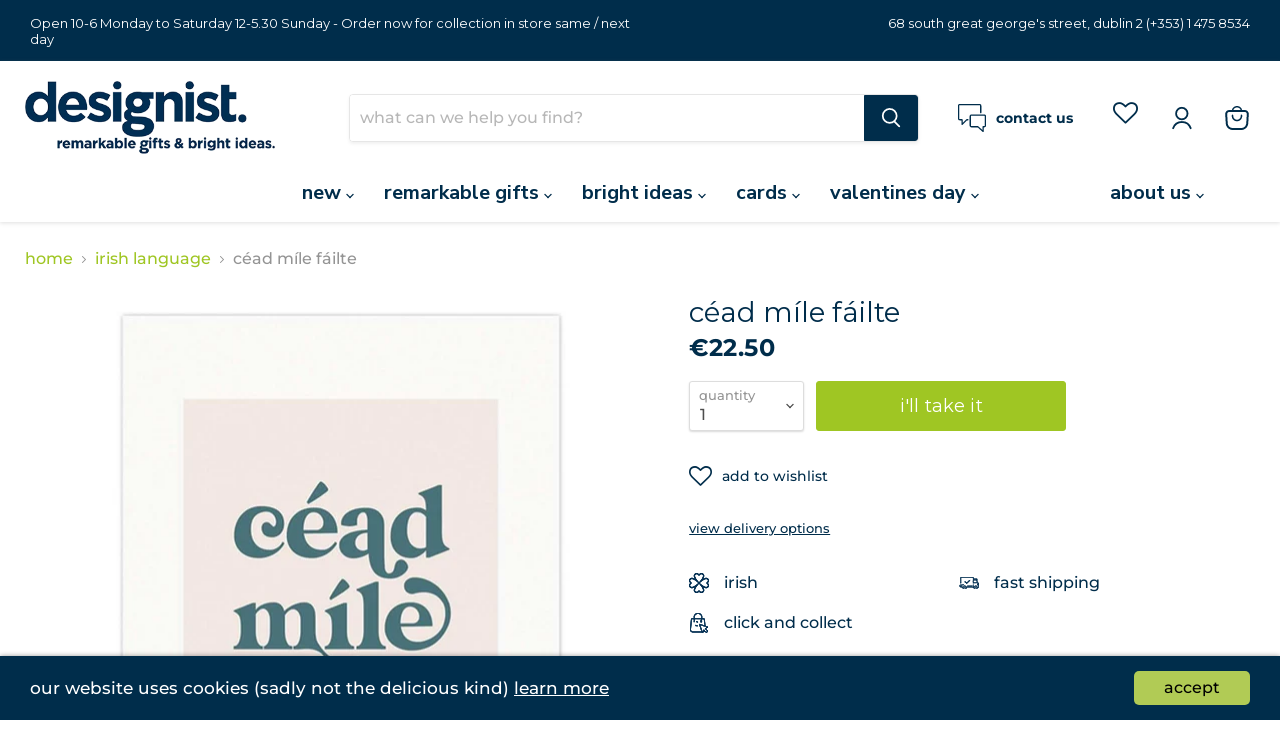

--- FILE ---
content_type: text/html; charset=utf-8
request_url: https://shop.designist.ie/collections/irish-language/products/cead-mile-failte
body_size: 41798
content:
<!doctype html>
<html class="no-js no-touch" lang="en">
  <head>
<script src="https://www.googleoptimize.com/optimize.js?id=OPT-KQDHR9Z"></script>
    <meta charset="utf-8">
    <meta http-equiv="x-ua-compatible" content="IE=edge">
    
    <link rel="preconnect" href="https://cdn.shopify.com">
    <link rel="preconnect" href="https://fonts.shopifycdn.com">
    <link rel="preconnect" href="https://v.shopify.com">
    <link rel="preconnect" href="https://cdn.shopifycloud.com">
    <title>Céad Míle Fáilte - Irish Welcome Print — designist</title>

    
      <meta name="description" content="Experience the warmth of Irish hospitality with our Céad Míle Fáilte print. Perfect for adding a touch of Ireland to your home decor. Shop now!">
    

    
  <link rel="shortcut icon" href="//shop.designist.ie/cdn/shop/files/favicon_c5823c3d-9970-468f-bf02-9af5a1cb12b9_32x32.png?v=1627376620" type="image/png">


    
      <link rel="canonical" href="https://shop.designist.ie/products/cead-mile-failte" />
    

    <meta name="viewport" content="width=device-width">

    
    















<meta property="og:site_name" content="designist">
<meta property="og:url" content="https://shop.designist.ie/products/cead-mile-failte">
<meta property="og:title" content="Céad Míle Fáilte">
<meta property="og:type" content="website">
<meta property="og:description" content="Experience the warmth of Irish hospitality with our Céad Míle Fáilte print. Perfect for adding a touch of Ireland to your home decor. Shop now!">




    
    
    

    
    
    <meta
      property="og:image"
      content="https://shop.designist.ie/cdn/shop/files/Cead-Mile-Failte--Print_1_1500x1500_Designist_lr_1200x1200.jpg?v=1715943167"
    />
    <meta
      property="og:image:secure_url"
      content="https://shop.designist.ie/cdn/shop/files/Cead-Mile-Failte--Print_1_1500x1500_Designist_lr_1200x1200.jpg?v=1715943167"
    />
    <meta property="og:image:width" content="1200" />
    <meta property="og:image:height" content="1200" />
    
    
    <meta property="og:image:alt" content="Social media image" />
  









  <meta name="twitter:site" content="@wearedesignist">








<meta name="twitter:title" content="Céad Míle Fáilte - Irish Welcome Print">
<meta name="twitter:description" content="Experience the warmth of Irish hospitality with our Céad Míle Fáilte print. Perfect for adding a touch of Ireland to your home decor. Shop now!">


    
    
    
      
      
      <meta name="twitter:card" content="summary">
    
    
    <meta
      property="twitter:image"
      content="https://shop.designist.ie/cdn/shop/files/Cead-Mile-Failte--Print_1_1500x1500_Designist_lr_1200x1200_crop_center.jpg?v=1715943167"
    />
    <meta property="twitter:image:width" content="1200" />
    <meta property="twitter:image:height" content="1200" />
    
    
    <meta property="twitter:image:alt" content="Social media image" />
  



    <link rel="preload" href="//shop.designist.ie/cdn/fonts/nunito_sans/nunitosans_n7.25d963ed46da26098ebeab731e90d8802d989fa5.woff2" as="font" crossorigin="anonymous">
    <link rel="preload" as="style" href="//shop.designist.ie/cdn/shop/t/38/assets/theme.css?v=52651496685659015111761997952">

    <script>window.performance && window.performance.mark && window.performance.mark('shopify.content_for_header.start');</script><meta name="google-site-verification" content="sEF5gMCQ-g2J_HzANPEH9dIfCPZZvVjQgCLXkQsi9BM">
<meta id="shopify-digital-wallet" name="shopify-digital-wallet" content="/735892/digital_wallets/dialog">
<meta name="shopify-checkout-api-token" content="7e3b101da92fc58c7a990cb57c7d7a3f">
<link rel="alternate" type="application/json+oembed" href="https://shop.designist.ie/products/cead-mile-failte.oembed">
<script async="async" src="/checkouts/internal/preloads.js?locale=en-IE"></script>
<link rel="preconnect" href="https://shop.app" crossorigin="anonymous">
<script async="async" src="https://shop.app/checkouts/internal/preloads.js?locale=en-IE&shop_id=735892" crossorigin="anonymous"></script>
<script id="apple-pay-shop-capabilities" type="application/json">{"shopId":735892,"countryCode":"IE","currencyCode":"EUR","merchantCapabilities":["supports3DS"],"merchantId":"gid:\/\/shopify\/Shop\/735892","merchantName":"designist","requiredBillingContactFields":["postalAddress","email","phone"],"requiredShippingContactFields":["postalAddress","email","phone"],"shippingType":"shipping","supportedNetworks":["visa","maestro","masterCard"],"total":{"type":"pending","label":"designist","amount":"1.00"},"shopifyPaymentsEnabled":true,"supportsSubscriptions":true}</script>
<script id="shopify-features" type="application/json">{"accessToken":"7e3b101da92fc58c7a990cb57c7d7a3f","betas":["rich-media-storefront-analytics"],"domain":"shop.designist.ie","predictiveSearch":true,"shopId":735892,"locale":"en"}</script>
<script>var Shopify = Shopify || {};
Shopify.shop = "designist.myshopify.com";
Shopify.locale = "en";
Shopify.currency = {"active":"EUR","rate":"1.0"};
Shopify.country = "IE";
Shopify.theme = {"name":"Digifly 2.4 (Image Bank)","id":123871985725,"schema_name":"Empire","schema_version":"5.11.3","theme_store_id":838,"role":"main"};
Shopify.theme.handle = "null";
Shopify.theme.style = {"id":null,"handle":null};
Shopify.cdnHost = "shop.designist.ie/cdn";
Shopify.routes = Shopify.routes || {};
Shopify.routes.root = "/";</script>
<script type="module">!function(o){(o.Shopify=o.Shopify||{}).modules=!0}(window);</script>
<script>!function(o){function n(){var o=[];function n(){o.push(Array.prototype.slice.apply(arguments))}return n.q=o,n}var t=o.Shopify=o.Shopify||{};t.loadFeatures=n(),t.autoloadFeatures=n()}(window);</script>
<script>
  window.ShopifyPay = window.ShopifyPay || {};
  window.ShopifyPay.apiHost = "shop.app\/pay";
  window.ShopifyPay.redirectState = null;
</script>
<script id="shop-js-analytics" type="application/json">{"pageType":"product"}</script>
<script defer="defer" async type="module" src="//shop.designist.ie/cdn/shopifycloud/shop-js/modules/v2/client.init-shop-cart-sync_BdyHc3Nr.en.esm.js"></script>
<script defer="defer" async type="module" src="//shop.designist.ie/cdn/shopifycloud/shop-js/modules/v2/chunk.common_Daul8nwZ.esm.js"></script>
<script type="module">
  await import("//shop.designist.ie/cdn/shopifycloud/shop-js/modules/v2/client.init-shop-cart-sync_BdyHc3Nr.en.esm.js");
await import("//shop.designist.ie/cdn/shopifycloud/shop-js/modules/v2/chunk.common_Daul8nwZ.esm.js");

  window.Shopify.SignInWithShop?.initShopCartSync?.({"fedCMEnabled":true,"windoidEnabled":true});

</script>
<script>
  window.Shopify = window.Shopify || {};
  if (!window.Shopify.featureAssets) window.Shopify.featureAssets = {};
  window.Shopify.featureAssets['shop-js'] = {"shop-cart-sync":["modules/v2/client.shop-cart-sync_QYOiDySF.en.esm.js","modules/v2/chunk.common_Daul8nwZ.esm.js"],"init-fed-cm":["modules/v2/client.init-fed-cm_DchLp9rc.en.esm.js","modules/v2/chunk.common_Daul8nwZ.esm.js"],"shop-button":["modules/v2/client.shop-button_OV7bAJc5.en.esm.js","modules/v2/chunk.common_Daul8nwZ.esm.js"],"init-windoid":["modules/v2/client.init-windoid_DwxFKQ8e.en.esm.js","modules/v2/chunk.common_Daul8nwZ.esm.js"],"shop-cash-offers":["modules/v2/client.shop-cash-offers_DWtL6Bq3.en.esm.js","modules/v2/chunk.common_Daul8nwZ.esm.js","modules/v2/chunk.modal_CQq8HTM6.esm.js"],"shop-toast-manager":["modules/v2/client.shop-toast-manager_CX9r1SjA.en.esm.js","modules/v2/chunk.common_Daul8nwZ.esm.js"],"init-shop-email-lookup-coordinator":["modules/v2/client.init-shop-email-lookup-coordinator_UhKnw74l.en.esm.js","modules/v2/chunk.common_Daul8nwZ.esm.js"],"pay-button":["modules/v2/client.pay-button_DzxNnLDY.en.esm.js","modules/v2/chunk.common_Daul8nwZ.esm.js"],"avatar":["modules/v2/client.avatar_BTnouDA3.en.esm.js"],"init-shop-cart-sync":["modules/v2/client.init-shop-cart-sync_BdyHc3Nr.en.esm.js","modules/v2/chunk.common_Daul8nwZ.esm.js"],"shop-login-button":["modules/v2/client.shop-login-button_D8B466_1.en.esm.js","modules/v2/chunk.common_Daul8nwZ.esm.js","modules/v2/chunk.modal_CQq8HTM6.esm.js"],"init-customer-accounts-sign-up":["modules/v2/client.init-customer-accounts-sign-up_C8fpPm4i.en.esm.js","modules/v2/client.shop-login-button_D8B466_1.en.esm.js","modules/v2/chunk.common_Daul8nwZ.esm.js","modules/v2/chunk.modal_CQq8HTM6.esm.js"],"init-shop-for-new-customer-accounts":["modules/v2/client.init-shop-for-new-customer-accounts_CVTO0Ztu.en.esm.js","modules/v2/client.shop-login-button_D8B466_1.en.esm.js","modules/v2/chunk.common_Daul8nwZ.esm.js","modules/v2/chunk.modal_CQq8HTM6.esm.js"],"init-customer-accounts":["modules/v2/client.init-customer-accounts_dRgKMfrE.en.esm.js","modules/v2/client.shop-login-button_D8B466_1.en.esm.js","modules/v2/chunk.common_Daul8nwZ.esm.js","modules/v2/chunk.modal_CQq8HTM6.esm.js"],"shop-follow-button":["modules/v2/client.shop-follow-button_CkZpjEct.en.esm.js","modules/v2/chunk.common_Daul8nwZ.esm.js","modules/v2/chunk.modal_CQq8HTM6.esm.js"],"lead-capture":["modules/v2/client.lead-capture_BntHBhfp.en.esm.js","modules/v2/chunk.common_Daul8nwZ.esm.js","modules/v2/chunk.modal_CQq8HTM6.esm.js"],"checkout-modal":["modules/v2/client.checkout-modal_CfxcYbTm.en.esm.js","modules/v2/chunk.common_Daul8nwZ.esm.js","modules/v2/chunk.modal_CQq8HTM6.esm.js"],"shop-login":["modules/v2/client.shop-login_Da4GZ2H6.en.esm.js","modules/v2/chunk.common_Daul8nwZ.esm.js","modules/v2/chunk.modal_CQq8HTM6.esm.js"],"payment-terms":["modules/v2/client.payment-terms_MV4M3zvL.en.esm.js","modules/v2/chunk.common_Daul8nwZ.esm.js","modules/v2/chunk.modal_CQq8HTM6.esm.js"]};
</script>
<script>(function() {
  var isLoaded = false;
  function asyncLoad() {
    if (isLoaded) return;
    isLoaded = true;
    var urls = ["https:\/\/assets.smartwishlist.webmarked.net\/static\/v6\/smartwishlist.js?shop=designist.myshopify.com"];
    for (var i = 0; i < urls.length; i++) {
      var s = document.createElement('script');
      s.type = 'text/javascript';
      s.async = true;
      s.src = urls[i];
      var x = document.getElementsByTagName('script')[0];
      x.parentNode.insertBefore(s, x);
    }
  };
  if(window.attachEvent) {
    window.attachEvent('onload', asyncLoad);
  } else {
    window.addEventListener('load', asyncLoad, false);
  }
})();</script>
<script id="__st">var __st={"a":735892,"offset":0,"reqid":"74b86e8f-d6d6-4dc5-a35f-4180a5236f30-1768974879","pageurl":"shop.designist.ie\/collections\/irish-language\/products\/cead-mile-failte","u":"f683f4bc1cca","p":"product","rtyp":"product","rid":9016702730572};</script>
<script>window.ShopifyPaypalV4VisibilityTracking = true;</script>
<script id="captcha-bootstrap">!function(){'use strict';const t='contact',e='account',n='new_comment',o=[[t,t],['blogs',n],['comments',n],[t,'customer']],c=[[e,'customer_login'],[e,'guest_login'],[e,'recover_customer_password'],[e,'create_customer']],r=t=>t.map((([t,e])=>`form[action*='/${t}']:not([data-nocaptcha='true']) input[name='form_type'][value='${e}']`)).join(','),a=t=>()=>t?[...document.querySelectorAll(t)].map((t=>t.form)):[];function s(){const t=[...o],e=r(t);return a(e)}const i='password',u='form_key',d=['recaptcha-v3-token','g-recaptcha-response','h-captcha-response',i],f=()=>{try{return window.sessionStorage}catch{return}},m='__shopify_v',_=t=>t.elements[u];function p(t,e,n=!1){try{const o=window.sessionStorage,c=JSON.parse(o.getItem(e)),{data:r}=function(t){const{data:e,action:n}=t;return t[m]||n?{data:e,action:n}:{data:t,action:n}}(c);for(const[e,n]of Object.entries(r))t.elements[e]&&(t.elements[e].value=n);n&&o.removeItem(e)}catch(o){console.error('form repopulation failed',{error:o})}}const l='form_type',E='cptcha';function T(t){t.dataset[E]=!0}const w=window,h=w.document,L='Shopify',v='ce_forms',y='captcha';let A=!1;((t,e)=>{const n=(g='f06e6c50-85a8-45c8-87d0-21a2b65856fe',I='https://cdn.shopify.com/shopifycloud/storefront-forms-hcaptcha/ce_storefront_forms_captcha_hcaptcha.v1.5.2.iife.js',D={infoText:'Protected by hCaptcha',privacyText:'Privacy',termsText:'Terms'},(t,e,n)=>{const o=w[L][v],c=o.bindForm;if(c)return c(t,g,e,D).then(n);var r;o.q.push([[t,g,e,D],n]),r=I,A||(h.body.append(Object.assign(h.createElement('script'),{id:'captcha-provider',async:!0,src:r})),A=!0)});var g,I,D;w[L]=w[L]||{},w[L][v]=w[L][v]||{},w[L][v].q=[],w[L][y]=w[L][y]||{},w[L][y].protect=function(t,e){n(t,void 0,e),T(t)},Object.freeze(w[L][y]),function(t,e,n,w,h,L){const[v,y,A,g]=function(t,e,n){const i=e?o:[],u=t?c:[],d=[...i,...u],f=r(d),m=r(i),_=r(d.filter((([t,e])=>n.includes(e))));return[a(f),a(m),a(_),s()]}(w,h,L),I=t=>{const e=t.target;return e instanceof HTMLFormElement?e:e&&e.form},D=t=>v().includes(t);t.addEventListener('submit',(t=>{const e=I(t);if(!e)return;const n=D(e)&&!e.dataset.hcaptchaBound&&!e.dataset.recaptchaBound,o=_(e),c=g().includes(e)&&(!o||!o.value);(n||c)&&t.preventDefault(),c&&!n&&(function(t){try{if(!f())return;!function(t){const e=f();if(!e)return;const n=_(t);if(!n)return;const o=n.value;o&&e.removeItem(o)}(t);const e=Array.from(Array(32),(()=>Math.random().toString(36)[2])).join('');!function(t,e){_(t)||t.append(Object.assign(document.createElement('input'),{type:'hidden',name:u})),t.elements[u].value=e}(t,e),function(t,e){const n=f();if(!n)return;const o=[...t.querySelectorAll(`input[type='${i}']`)].map((({name:t})=>t)),c=[...d,...o],r={};for(const[a,s]of new FormData(t).entries())c.includes(a)||(r[a]=s);n.setItem(e,JSON.stringify({[m]:1,action:t.action,data:r}))}(t,e)}catch(e){console.error('failed to persist form',e)}}(e),e.submit())}));const S=(t,e)=>{t&&!t.dataset[E]&&(n(t,e.some((e=>e===t))),T(t))};for(const o of['focusin','change'])t.addEventListener(o,(t=>{const e=I(t);D(e)&&S(e,y())}));const B=e.get('form_key'),M=e.get(l),P=B&&M;t.addEventListener('DOMContentLoaded',(()=>{const t=y();if(P)for(const e of t)e.elements[l].value===M&&p(e,B);[...new Set([...A(),...v().filter((t=>'true'===t.dataset.shopifyCaptcha))])].forEach((e=>S(e,t)))}))}(h,new URLSearchParams(w.location.search),n,t,e,['guest_login'])})(!0,!0)}();</script>
<script integrity="sha256-4kQ18oKyAcykRKYeNunJcIwy7WH5gtpwJnB7kiuLZ1E=" data-source-attribution="shopify.loadfeatures" defer="defer" src="//shop.designist.ie/cdn/shopifycloud/storefront/assets/storefront/load_feature-a0a9edcb.js" crossorigin="anonymous"></script>
<script crossorigin="anonymous" defer="defer" src="//shop.designist.ie/cdn/shopifycloud/storefront/assets/shopify_pay/storefront-65b4c6d7.js?v=20250812"></script>
<script data-source-attribution="shopify.dynamic_checkout.dynamic.init">var Shopify=Shopify||{};Shopify.PaymentButton=Shopify.PaymentButton||{isStorefrontPortableWallets:!0,init:function(){window.Shopify.PaymentButton.init=function(){};var t=document.createElement("script");t.src="https://shop.designist.ie/cdn/shopifycloud/portable-wallets/latest/portable-wallets.en.js",t.type="module",document.head.appendChild(t)}};
</script>
<script data-source-attribution="shopify.dynamic_checkout.buyer_consent">
  function portableWalletsHideBuyerConsent(e){var t=document.getElementById("shopify-buyer-consent"),n=document.getElementById("shopify-subscription-policy-button");t&&n&&(t.classList.add("hidden"),t.setAttribute("aria-hidden","true"),n.removeEventListener("click",e))}function portableWalletsShowBuyerConsent(e){var t=document.getElementById("shopify-buyer-consent"),n=document.getElementById("shopify-subscription-policy-button");t&&n&&(t.classList.remove("hidden"),t.removeAttribute("aria-hidden"),n.addEventListener("click",e))}window.Shopify?.PaymentButton&&(window.Shopify.PaymentButton.hideBuyerConsent=portableWalletsHideBuyerConsent,window.Shopify.PaymentButton.showBuyerConsent=portableWalletsShowBuyerConsent);
</script>
<script data-source-attribution="shopify.dynamic_checkout.cart.bootstrap">document.addEventListener("DOMContentLoaded",(function(){function t(){return document.querySelector("shopify-accelerated-checkout-cart, shopify-accelerated-checkout")}if(t())Shopify.PaymentButton.init();else{new MutationObserver((function(e,n){t()&&(Shopify.PaymentButton.init(),n.disconnect())})).observe(document.body,{childList:!0,subtree:!0})}}));
</script>
<script id='scb4127' type='text/javascript' async='' src='https://shop.designist.ie/cdn/shopifycloud/privacy-banner/storefront-banner.js'></script><link id="shopify-accelerated-checkout-styles" rel="stylesheet" media="screen" href="https://shop.designist.ie/cdn/shopifycloud/portable-wallets/latest/accelerated-checkout-backwards-compat.css" crossorigin="anonymous">
<style id="shopify-accelerated-checkout-cart">
        #shopify-buyer-consent {
  margin-top: 1em;
  display: inline-block;
  width: 100%;
}

#shopify-buyer-consent.hidden {
  display: none;
}

#shopify-subscription-policy-button {
  background: none;
  border: none;
  padding: 0;
  text-decoration: underline;
  font-size: inherit;
  cursor: pointer;
}

#shopify-subscription-policy-button::before {
  box-shadow: none;
}

      </style>

<script>window.performance && window.performance.mark && window.performance.mark('shopify.content_for_header.end');</script>

    <link href="//shop.designist.ie/cdn/shop/t/38/assets/theme.css?v=52651496685659015111761997952" rel="stylesheet" type="text/css" media="all" />

    
    <script>
      window.Theme = window.Theme || {};
      window.Theme.routes = {
        "root_url": "/",
        "account_url": "/account",
        "account_login_url": "/account/login",
        "account_logout_url": "/account/logout",
        "account_register_url": "/account/register",
        "account_addresses_url": "/account/addresses",
        "collections_url": "/collections",
        "all_products_collection_url": "/collections/all",
        "search_url": "/search",
        "cart_url": "/cart",
        "cart_add_url": "/cart/add",
        "cart_change_url": "/cart/change",
        "cart_clear_url": "/cart/clear",
        "product_recommendations_url": "/recommendations/products",
      };
    </script>
    
    <script>
      
    </script>
  

  
<script src="https://code.jquery.com/jquery-latest.min.js" type="text/javascript"></script>

<link href="//shop.designist.ie/cdn/shop/t/38/assets/slick.css?v=50899349516287758791656497846" rel="stylesheet" type="text/css" media="all" />
  <link href="//shop.designist.ie/cdn/shop/t/38/assets/Slick-theme.css?v=154572330992693840251656497846" rel="stylesheet" type="text/css" media="all" />
  





<!--begin-boost-pfs-filter-css-->
  <link rel="preload stylesheet" href="//shop.designist.ie/cdn/shop/t/38/assets/boost-pfs-instant-search.css?v=16138798479940273101656497846" as="style"><link href="//shop.designist.ie/cdn/shop/t/38/assets/boost-pfs-custom.css?v=113280061417244561771663072954" rel="stylesheet" type="text/css" media="all" />
<style data-id="boost-pfs-style" type="text/css">
    .boost-pfs-filter-option-title-text {text-transform: lowercase;}

   .boost-pfs-filter-tree-v .boost-pfs-filter-option-title-text:before {}
    .boost-pfs-filter-tree-v .boost-pfs-filter-option.boost-pfs-filter-option-collapsed .boost-pfs-filter-option-title-text:before {}
    .boost-pfs-filter-tree-h .boost-pfs-filter-option-title-heading:before {}

    .boost-pfs-filter-refine-by .boost-pfs-filter-option-title h3 {}

    .boost-pfs-filter-option-content .boost-pfs-filter-option-item-list .boost-pfs-filter-option-item button,
    .boost-pfs-filter-option-content .boost-pfs-filter-option-item-list .boost-pfs-filter-option-item .boost-pfs-filter-button,
    .boost-pfs-filter-option-range-amount input,
    .boost-pfs-filter-tree-v .boost-pfs-filter-refine-by .boost-pfs-filter-refine-by-items .refine-by-item,
    .boost-pfs-filter-refine-by-wrapper-v .boost-pfs-filter-refine-by .boost-pfs-filter-refine-by-items .refine-by-item,
    .boost-pfs-filter-refine-by .boost-pfs-filter-option-title,
    .boost-pfs-filter-refine-by .boost-pfs-filter-refine-by-items .refine-by-item>a,
    .boost-pfs-filter-refine-by>span,
    .boost-pfs-filter-clear,
    .boost-pfs-filter-clear-all{}
    .boost-pfs-filter-tree-h .boost-pfs-filter-pc .boost-pfs-filter-refine-by-items .refine-by-item .boost-pfs-filter-clear .refine-by-type, 
    .boost-pfs-filter-refine-by-wrapper-h .boost-pfs-filter-pc .boost-pfs-filter-refine-by-items .refine-by-item .boost-pfs-filter-clear .refine-by-type {}

    .boost-pfs-filter-option-multi-level-collections .boost-pfs-filter-option-multi-level-list .boost-pfs-filter-option-item .boost-pfs-filter-button-arrow .boost-pfs-arrow:before,
    .boost-pfs-filter-option-multi-level-tag .boost-pfs-filter-option-multi-level-list .boost-pfs-filter-option-item .boost-pfs-filter-button-arrow .boost-pfs-arrow:before {}

    .boost-pfs-filter-refine-by-wrapper-v .boost-pfs-filter-refine-by .boost-pfs-filter-refine-by-items .refine-by-item .boost-pfs-filter-clear:after, 
    .boost-pfs-filter-refine-by-wrapper-v .boost-pfs-filter-refine-by .boost-pfs-filter-refine-by-items .refine-by-item .boost-pfs-filter-clear:before, 
    .boost-pfs-filter-tree-v .boost-pfs-filter-refine-by .boost-pfs-filter-refine-by-items .refine-by-item .boost-pfs-filter-clear:after, 
    .boost-pfs-filter-tree-v .boost-pfs-filter-refine-by .boost-pfs-filter-refine-by-items .refine-by-item .boost-pfs-filter-clear:before,
    .boost-pfs-filter-refine-by-wrapper-h .boost-pfs-filter-pc .boost-pfs-filter-refine-by-items .refine-by-item .boost-pfs-filter-clear:after, 
    .boost-pfs-filter-refine-by-wrapper-h .boost-pfs-filter-pc .boost-pfs-filter-refine-by-items .refine-by-item .boost-pfs-filter-clear:before, 
    .boost-pfs-filter-tree-h .boost-pfs-filter-pc .boost-pfs-filter-refine-by-items .refine-by-item .boost-pfs-filter-clear:after, 
    .boost-pfs-filter-tree-h .boost-pfs-filter-pc .boost-pfs-filter-refine-by-items .refine-by-item .boost-pfs-filter-clear:before {}
    .boost-pfs-filter-option-range-slider .noUi-value-horizontal {}

    .boost-pfs-filter-tree-mobile-button button,
    .boost-pfs-filter-top-sorting-mobile button {}
    .boost-pfs-filter-top-sorting-mobile button>span:after {}
  </style>
<!--end-boost-pfs-filter-css-->
    
    <!-- Hotjar Tracking Code for https://shop.designist.ie/ -->
<script>
    (function(h,o,t,j,a,r){
        h.hj=h.hj||function(){(h.hj.q=h.hj.q||[]).push(arguments)};
        h._hjSettings={hjid:3000497,hjsv:6};
        a=o.getElementsByTagName('head')[0];
        r=o.createElement('script');r.async=1;
        r.src=t+h._hjSettings.hjid+j+h._hjSettings.hjsv;
        a.appendChild(r);
    })(window,document,'https://static.hotjar.com/c/hotjar-','.js?sv=');
</script>
<!-- BEGIN app block: shopify://apps/klaviyo-email-marketing-sms/blocks/klaviyo-onsite-embed/2632fe16-c075-4321-a88b-50b567f42507 -->












  <script async src="https://static.klaviyo.com/onsite/js/Xrk2Us/klaviyo.js?company_id=Xrk2Us"></script>
  <script>!function(){if(!window.klaviyo){window._klOnsite=window._klOnsite||[];try{window.klaviyo=new Proxy({},{get:function(n,i){return"push"===i?function(){var n;(n=window._klOnsite).push.apply(n,arguments)}:function(){for(var n=arguments.length,o=new Array(n),w=0;w<n;w++)o[w]=arguments[w];var t="function"==typeof o[o.length-1]?o.pop():void 0,e=new Promise((function(n){window._klOnsite.push([i].concat(o,[function(i){t&&t(i),n(i)}]))}));return e}}})}catch(n){window.klaviyo=window.klaviyo||[],window.klaviyo.push=function(){var n;(n=window._klOnsite).push.apply(n,arguments)}}}}();</script>

  
    <script id="viewed_product">
      if (item == null) {
        var _learnq = _learnq || [];

        var MetafieldReviews = null
        var MetafieldYotpoRating = null
        var MetafieldYotpoCount = null
        var MetafieldLooxRating = null
        var MetafieldLooxCount = null
        var okendoProduct = null
        var okendoProductReviewCount = null
        var okendoProductReviewAverageValue = null
        try {
          // The following fields are used for Customer Hub recently viewed in order to add reviews.
          // This information is not part of __kla_viewed. Instead, it is part of __kla_viewed_reviewed_items
          MetafieldReviews = {};
          MetafieldYotpoRating = null
          MetafieldYotpoCount = null
          MetafieldLooxRating = null
          MetafieldLooxCount = null

          okendoProduct = null
          // If the okendo metafield is not legacy, it will error, which then requires the new json formatted data
          if (okendoProduct && 'error' in okendoProduct) {
            okendoProduct = null
          }
          okendoProductReviewCount = okendoProduct ? okendoProduct.reviewCount : null
          okendoProductReviewAverageValue = okendoProduct ? okendoProduct.reviewAverageValue : null
        } catch (error) {
          console.error('Error in Klaviyo onsite reviews tracking:', error);
        }

        var item = {
          Name: "Céad Míle Fáilte",
          ProductID: 9016702730572,
          Categories: ["All Irish","All Product Test","Dusty Boy Designs","Everything","irish language","little thank yous","new baby gifts","prints","St.Patrick's Day Cards","The Whole Collection","under €25","Wall"],
          ImageURL: "https://shop.designist.ie/cdn/shop/files/Cead-Mile-Failte--Print_1_1500x1500_Designist_lr_grande.jpg?v=1715943167",
          URL: "https://shop.designist.ie/products/cead-mile-failte",
          Brand: "Dusty Boy Designs",
          Price: "€22.50",
          Value: "22.50",
          CompareAtPrice: "€0.00"
        };
        _learnq.push(['track', 'Viewed Product', item]);
        _learnq.push(['trackViewedItem', {
          Title: item.Name,
          ItemId: item.ProductID,
          Categories: item.Categories,
          ImageUrl: item.ImageURL,
          Url: item.URL,
          Metadata: {
            Brand: item.Brand,
            Price: item.Price,
            Value: item.Value,
            CompareAtPrice: item.CompareAtPrice
          },
          metafields:{
            reviews: MetafieldReviews,
            yotpo:{
              rating: MetafieldYotpoRating,
              count: MetafieldYotpoCount,
            },
            loox:{
              rating: MetafieldLooxRating,
              count: MetafieldLooxCount,
            },
            okendo: {
              rating: okendoProductReviewAverageValue,
              count: okendoProductReviewCount,
            }
          }
        }]);
      }
    </script>
  




  <script>
    window.klaviyoReviewsProductDesignMode = false
  </script>







<!-- END app block --><link href="https://monorail-edge.shopifysvc.com" rel="dns-prefetch">
<script>(function(){if ("sendBeacon" in navigator && "performance" in window) {try {var session_token_from_headers = performance.getEntriesByType('navigation')[0].serverTiming.find(x => x.name == '_s').description;} catch {var session_token_from_headers = undefined;}var session_cookie_matches = document.cookie.match(/_shopify_s=([^;]*)/);var session_token_from_cookie = session_cookie_matches && session_cookie_matches.length === 2 ? session_cookie_matches[1] : "";var session_token = session_token_from_headers || session_token_from_cookie || "";function handle_abandonment_event(e) {var entries = performance.getEntries().filter(function(entry) {return /monorail-edge.shopifysvc.com/.test(entry.name);});if (!window.abandonment_tracked && entries.length === 0) {window.abandonment_tracked = true;var currentMs = Date.now();var navigation_start = performance.timing.navigationStart;var payload = {shop_id: 735892,url: window.location.href,navigation_start,duration: currentMs - navigation_start,session_token,page_type: "product"};window.navigator.sendBeacon("https://monorail-edge.shopifysvc.com/v1/produce", JSON.stringify({schema_id: "online_store_buyer_site_abandonment/1.1",payload: payload,metadata: {event_created_at_ms: currentMs,event_sent_at_ms: currentMs}}));}}window.addEventListener('pagehide', handle_abandonment_event);}}());</script>
<script id="web-pixels-manager-setup">(function e(e,d,r,n,o){if(void 0===o&&(o={}),!Boolean(null===(a=null===(i=window.Shopify)||void 0===i?void 0:i.analytics)||void 0===a?void 0:a.replayQueue)){var i,a;window.Shopify=window.Shopify||{};var t=window.Shopify;t.analytics=t.analytics||{};var s=t.analytics;s.replayQueue=[],s.publish=function(e,d,r){return s.replayQueue.push([e,d,r]),!0};try{self.performance.mark("wpm:start")}catch(e){}var l=function(){var e={modern:/Edge?\/(1{2}[4-9]|1[2-9]\d|[2-9]\d{2}|\d{4,})\.\d+(\.\d+|)|Firefox\/(1{2}[4-9]|1[2-9]\d|[2-9]\d{2}|\d{4,})\.\d+(\.\d+|)|Chrom(ium|e)\/(9{2}|\d{3,})\.\d+(\.\d+|)|(Maci|X1{2}).+ Version\/(15\.\d+|(1[6-9]|[2-9]\d|\d{3,})\.\d+)([,.]\d+|)( \(\w+\)|)( Mobile\/\w+|) Safari\/|Chrome.+OPR\/(9{2}|\d{3,})\.\d+\.\d+|(CPU[ +]OS|iPhone[ +]OS|CPU[ +]iPhone|CPU IPhone OS|CPU iPad OS)[ +]+(15[._]\d+|(1[6-9]|[2-9]\d|\d{3,})[._]\d+)([._]\d+|)|Android:?[ /-](13[3-9]|1[4-9]\d|[2-9]\d{2}|\d{4,})(\.\d+|)(\.\d+|)|Android.+Firefox\/(13[5-9]|1[4-9]\d|[2-9]\d{2}|\d{4,})\.\d+(\.\d+|)|Android.+Chrom(ium|e)\/(13[3-9]|1[4-9]\d|[2-9]\d{2}|\d{4,})\.\d+(\.\d+|)|SamsungBrowser\/([2-9]\d|\d{3,})\.\d+/,legacy:/Edge?\/(1[6-9]|[2-9]\d|\d{3,})\.\d+(\.\d+|)|Firefox\/(5[4-9]|[6-9]\d|\d{3,})\.\d+(\.\d+|)|Chrom(ium|e)\/(5[1-9]|[6-9]\d|\d{3,})\.\d+(\.\d+|)([\d.]+$|.*Safari\/(?![\d.]+ Edge\/[\d.]+$))|(Maci|X1{2}).+ Version\/(10\.\d+|(1[1-9]|[2-9]\d|\d{3,})\.\d+)([,.]\d+|)( \(\w+\)|)( Mobile\/\w+|) Safari\/|Chrome.+OPR\/(3[89]|[4-9]\d|\d{3,})\.\d+\.\d+|(CPU[ +]OS|iPhone[ +]OS|CPU[ +]iPhone|CPU IPhone OS|CPU iPad OS)[ +]+(10[._]\d+|(1[1-9]|[2-9]\d|\d{3,})[._]\d+)([._]\d+|)|Android:?[ /-](13[3-9]|1[4-9]\d|[2-9]\d{2}|\d{4,})(\.\d+|)(\.\d+|)|Mobile Safari.+OPR\/([89]\d|\d{3,})\.\d+\.\d+|Android.+Firefox\/(13[5-9]|1[4-9]\d|[2-9]\d{2}|\d{4,})\.\d+(\.\d+|)|Android.+Chrom(ium|e)\/(13[3-9]|1[4-9]\d|[2-9]\d{2}|\d{4,})\.\d+(\.\d+|)|Android.+(UC? ?Browser|UCWEB|U3)[ /]?(15\.([5-9]|\d{2,})|(1[6-9]|[2-9]\d|\d{3,})\.\d+)\.\d+|SamsungBrowser\/(5\.\d+|([6-9]|\d{2,})\.\d+)|Android.+MQ{2}Browser\/(14(\.(9|\d{2,})|)|(1[5-9]|[2-9]\d|\d{3,})(\.\d+|))(\.\d+|)|K[Aa][Ii]OS\/(3\.\d+|([4-9]|\d{2,})\.\d+)(\.\d+|)/},d=e.modern,r=e.legacy,n=navigator.userAgent;return n.match(d)?"modern":n.match(r)?"legacy":"unknown"}(),u="modern"===l?"modern":"legacy",c=(null!=n?n:{modern:"",legacy:""})[u],f=function(e){return[e.baseUrl,"/wpm","/b",e.hashVersion,"modern"===e.buildTarget?"m":"l",".js"].join("")}({baseUrl:d,hashVersion:r,buildTarget:u}),m=function(e){var d=e.version,r=e.bundleTarget,n=e.surface,o=e.pageUrl,i=e.monorailEndpoint;return{emit:function(e){var a=e.status,t=e.errorMsg,s=(new Date).getTime(),l=JSON.stringify({metadata:{event_sent_at_ms:s},events:[{schema_id:"web_pixels_manager_load/3.1",payload:{version:d,bundle_target:r,page_url:o,status:a,surface:n,error_msg:t},metadata:{event_created_at_ms:s}}]});if(!i)return console&&console.warn&&console.warn("[Web Pixels Manager] No Monorail endpoint provided, skipping logging."),!1;try{return self.navigator.sendBeacon.bind(self.navigator)(i,l)}catch(e){}var u=new XMLHttpRequest;try{return u.open("POST",i,!0),u.setRequestHeader("Content-Type","text/plain"),u.send(l),!0}catch(e){return console&&console.warn&&console.warn("[Web Pixels Manager] Got an unhandled error while logging to Monorail."),!1}}}}({version:r,bundleTarget:l,surface:e.surface,pageUrl:self.location.href,monorailEndpoint:e.monorailEndpoint});try{o.browserTarget=l,function(e){var d=e.src,r=e.async,n=void 0===r||r,o=e.onload,i=e.onerror,a=e.sri,t=e.scriptDataAttributes,s=void 0===t?{}:t,l=document.createElement("script"),u=document.querySelector("head"),c=document.querySelector("body");if(l.async=n,l.src=d,a&&(l.integrity=a,l.crossOrigin="anonymous"),s)for(var f in s)if(Object.prototype.hasOwnProperty.call(s,f))try{l.dataset[f]=s[f]}catch(e){}if(o&&l.addEventListener("load",o),i&&l.addEventListener("error",i),u)u.appendChild(l);else{if(!c)throw new Error("Did not find a head or body element to append the script");c.appendChild(l)}}({src:f,async:!0,onload:function(){if(!function(){var e,d;return Boolean(null===(d=null===(e=window.Shopify)||void 0===e?void 0:e.analytics)||void 0===d?void 0:d.initialized)}()){var d=window.webPixelsManager.init(e)||void 0;if(d){var r=window.Shopify.analytics;r.replayQueue.forEach((function(e){var r=e[0],n=e[1],o=e[2];d.publishCustomEvent(r,n,o)})),r.replayQueue=[],r.publish=d.publishCustomEvent,r.visitor=d.visitor,r.initialized=!0}}},onerror:function(){return m.emit({status:"failed",errorMsg:"".concat(f," has failed to load")})},sri:function(e){var d=/^sha384-[A-Za-z0-9+/=]+$/;return"string"==typeof e&&d.test(e)}(c)?c:"",scriptDataAttributes:o}),m.emit({status:"loading"})}catch(e){m.emit({status:"failed",errorMsg:(null==e?void 0:e.message)||"Unknown error"})}}})({shopId: 735892,storefrontBaseUrl: "https://shop.designist.ie",extensionsBaseUrl: "https://extensions.shopifycdn.com/cdn/shopifycloud/web-pixels-manager",monorailEndpoint: "https://monorail-edge.shopifysvc.com/unstable/produce_batch",surface: "storefront-renderer",enabledBetaFlags: ["2dca8a86"],webPixelsConfigList: [{"id":"3778838860","configuration":"{\"accountID\":\"Xrk2Us\",\"webPixelConfig\":\"eyJlbmFibGVBZGRlZFRvQ2FydEV2ZW50cyI6IHRydWV9\"}","eventPayloadVersion":"v1","runtimeContext":"STRICT","scriptVersion":"524f6c1ee37bacdca7657a665bdca589","type":"APP","apiClientId":123074,"privacyPurposes":["ANALYTICS","MARKETING"],"dataSharingAdjustments":{"protectedCustomerApprovalScopes":["read_customer_address","read_customer_email","read_customer_name","read_customer_personal_data","read_customer_phone"]}},{"id":"893944140","configuration":"{\"config\":\"{\\\"pixel_id\\\":\\\"AW-972470711\\\",\\\"google_tag_ids\\\":[\\\"AW-972470711\\\",\\\"GT-PHGMQ5C\\\"],\\\"target_country\\\":\\\"IE\\\",\\\"gtag_events\\\":[{\\\"type\\\":\\\"begin_checkout\\\",\\\"action_label\\\":\\\"AW-972470711\\\/RsEpCLj4usMBELfz2s8D\\\"},{\\\"type\\\":\\\"search\\\",\\\"action_label\\\":\\\"AW-972470711\\\/TNw3CLv4usMBELfz2s8D\\\"},{\\\"type\\\":\\\"view_item\\\",\\\"action_label\\\":[\\\"AW-972470711\\\/n4KnCLL4usMBELfz2s8D\\\",\\\"MC-GZR3J7V5GK\\\"]},{\\\"type\\\":\\\"purchase\\\",\\\"action_label\\\":[\\\"AW-972470711\\\/LBsrCK_4usMBELfz2s8D\\\",\\\"MC-GZR3J7V5GK\\\"]},{\\\"type\\\":\\\"page_view\\\",\\\"action_label\\\":[\\\"AW-972470711\\\/-wsSCKz4usMBELfz2s8D\\\",\\\"MC-GZR3J7V5GK\\\"]},{\\\"type\\\":\\\"add_payment_info\\\",\\\"action_label\\\":\\\"AW-972470711\\\/H5JBCL74usMBELfz2s8D\\\"},{\\\"type\\\":\\\"add_to_cart\\\",\\\"action_label\\\":\\\"AW-972470711\\\/V8C_CLX4usMBELfz2s8D\\\"}],\\\"enable_monitoring_mode\\\":false}\"}","eventPayloadVersion":"v1","runtimeContext":"OPEN","scriptVersion":"b2a88bafab3e21179ed38636efcd8a93","type":"APP","apiClientId":1780363,"privacyPurposes":[],"dataSharingAdjustments":{"protectedCustomerApprovalScopes":["read_customer_address","read_customer_email","read_customer_name","read_customer_personal_data","read_customer_phone"]}},{"id":"382304588","configuration":"{\"pixel_id\":\"4139814786139849\",\"pixel_type\":\"facebook_pixel\",\"metaapp_system_user_token\":\"-\"}","eventPayloadVersion":"v1","runtimeContext":"OPEN","scriptVersion":"ca16bc87fe92b6042fbaa3acc2fbdaa6","type":"APP","apiClientId":2329312,"privacyPurposes":["ANALYTICS","MARKETING","SALE_OF_DATA"],"dataSharingAdjustments":{"protectedCustomerApprovalScopes":["read_customer_address","read_customer_email","read_customer_name","read_customer_personal_data","read_customer_phone"]}},{"id":"196215116","eventPayloadVersion":"v1","runtimeContext":"LAX","scriptVersion":"1","type":"CUSTOM","privacyPurposes":["ANALYTICS"],"name":"Google Analytics tag (migrated)"},{"id":"shopify-app-pixel","configuration":"{}","eventPayloadVersion":"v1","runtimeContext":"STRICT","scriptVersion":"0450","apiClientId":"shopify-pixel","type":"APP","privacyPurposes":["ANALYTICS","MARKETING"]},{"id":"shopify-custom-pixel","eventPayloadVersion":"v1","runtimeContext":"LAX","scriptVersion":"0450","apiClientId":"shopify-pixel","type":"CUSTOM","privacyPurposes":["ANALYTICS","MARKETING"]}],isMerchantRequest: false,initData: {"shop":{"name":"designist","paymentSettings":{"currencyCode":"EUR"},"myshopifyDomain":"designist.myshopify.com","countryCode":"IE","storefrontUrl":"https:\/\/shop.designist.ie"},"customer":null,"cart":null,"checkout":null,"productVariants":[{"price":{"amount":22.5,"currencyCode":"EUR"},"product":{"title":"Céad Míle Fáilte","vendor":"Dusty Boy Designs","id":"9016702730572","untranslatedTitle":"Céad Míle Fáilte","url":"\/products\/cead-mile-failte","type":"Wall"},"id":"48134783402316","image":{"src":"\/\/shop.designist.ie\/cdn\/shop\/files\/Cead-Mile-Failte--Print_1_1500x1500_Designist_lr.jpg?v=1715943167"},"sku":"DUS-PRT-FAILTE","title":"Default Title","untranslatedTitle":"Default Title"}],"purchasingCompany":null},},"https://shop.designist.ie/cdn","fcfee988w5aeb613cpc8e4bc33m6693e112",{"modern":"","legacy":""},{"shopId":"735892","storefrontBaseUrl":"https:\/\/shop.designist.ie","extensionBaseUrl":"https:\/\/extensions.shopifycdn.com\/cdn\/shopifycloud\/web-pixels-manager","surface":"storefront-renderer","enabledBetaFlags":"[\"2dca8a86\"]","isMerchantRequest":"false","hashVersion":"fcfee988w5aeb613cpc8e4bc33m6693e112","publish":"custom","events":"[[\"page_viewed\",{}],[\"product_viewed\",{\"productVariant\":{\"price\":{\"amount\":22.5,\"currencyCode\":\"EUR\"},\"product\":{\"title\":\"Céad Míle Fáilte\",\"vendor\":\"Dusty Boy Designs\",\"id\":\"9016702730572\",\"untranslatedTitle\":\"Céad Míle Fáilte\",\"url\":\"\/products\/cead-mile-failte\",\"type\":\"Wall\"},\"id\":\"48134783402316\",\"image\":{\"src\":\"\/\/shop.designist.ie\/cdn\/shop\/files\/Cead-Mile-Failte--Print_1_1500x1500_Designist_lr.jpg?v=1715943167\"},\"sku\":\"DUS-PRT-FAILTE\",\"title\":\"Default Title\",\"untranslatedTitle\":\"Default Title\"}}]]"});</script><script>
  window.ShopifyAnalytics = window.ShopifyAnalytics || {};
  window.ShopifyAnalytics.meta = window.ShopifyAnalytics.meta || {};
  window.ShopifyAnalytics.meta.currency = 'EUR';
  var meta = {"product":{"id":9016702730572,"gid":"gid:\/\/shopify\/Product\/9016702730572","vendor":"Dusty Boy Designs","type":"Wall","handle":"cead-mile-failte","variants":[{"id":48134783402316,"price":2250,"name":"Céad Míle Fáilte","public_title":null,"sku":"DUS-PRT-FAILTE"}],"remote":false},"page":{"pageType":"product","resourceType":"product","resourceId":9016702730572,"requestId":"74b86e8f-d6d6-4dc5-a35f-4180a5236f30-1768974879"}};
  for (var attr in meta) {
    window.ShopifyAnalytics.meta[attr] = meta[attr];
  }
</script>
<script class="analytics">
  (function () {
    var customDocumentWrite = function(content) {
      var jquery = null;

      if (window.jQuery) {
        jquery = window.jQuery;
      } else if (window.Checkout && window.Checkout.$) {
        jquery = window.Checkout.$;
      }

      if (jquery) {
        jquery('body').append(content);
      }
    };

    var hasLoggedConversion = function(token) {
      if (token) {
        return document.cookie.indexOf('loggedConversion=' + token) !== -1;
      }
      return false;
    }

    var setCookieIfConversion = function(token) {
      if (token) {
        var twoMonthsFromNow = new Date(Date.now());
        twoMonthsFromNow.setMonth(twoMonthsFromNow.getMonth() + 2);

        document.cookie = 'loggedConversion=' + token + '; expires=' + twoMonthsFromNow;
      }
    }

    var trekkie = window.ShopifyAnalytics.lib = window.trekkie = window.trekkie || [];
    if (trekkie.integrations) {
      return;
    }
    trekkie.methods = [
      'identify',
      'page',
      'ready',
      'track',
      'trackForm',
      'trackLink'
    ];
    trekkie.factory = function(method) {
      return function() {
        var args = Array.prototype.slice.call(arguments);
        args.unshift(method);
        trekkie.push(args);
        return trekkie;
      };
    };
    for (var i = 0; i < trekkie.methods.length; i++) {
      var key = trekkie.methods[i];
      trekkie[key] = trekkie.factory(key);
    }
    trekkie.load = function(config) {
      trekkie.config = config || {};
      trekkie.config.initialDocumentCookie = document.cookie;
      var first = document.getElementsByTagName('script')[0];
      var script = document.createElement('script');
      script.type = 'text/javascript';
      script.onerror = function(e) {
        var scriptFallback = document.createElement('script');
        scriptFallback.type = 'text/javascript';
        scriptFallback.onerror = function(error) {
                var Monorail = {
      produce: function produce(monorailDomain, schemaId, payload) {
        var currentMs = new Date().getTime();
        var event = {
          schema_id: schemaId,
          payload: payload,
          metadata: {
            event_created_at_ms: currentMs,
            event_sent_at_ms: currentMs
          }
        };
        return Monorail.sendRequest("https://" + monorailDomain + "/v1/produce", JSON.stringify(event));
      },
      sendRequest: function sendRequest(endpointUrl, payload) {
        // Try the sendBeacon API
        if (window && window.navigator && typeof window.navigator.sendBeacon === 'function' && typeof window.Blob === 'function' && !Monorail.isIos12()) {
          var blobData = new window.Blob([payload], {
            type: 'text/plain'
          });

          if (window.navigator.sendBeacon(endpointUrl, blobData)) {
            return true;
          } // sendBeacon was not successful

        } // XHR beacon

        var xhr = new XMLHttpRequest();

        try {
          xhr.open('POST', endpointUrl);
          xhr.setRequestHeader('Content-Type', 'text/plain');
          xhr.send(payload);
        } catch (e) {
          console.log(e);
        }

        return false;
      },
      isIos12: function isIos12() {
        return window.navigator.userAgent.lastIndexOf('iPhone; CPU iPhone OS 12_') !== -1 || window.navigator.userAgent.lastIndexOf('iPad; CPU OS 12_') !== -1;
      }
    };
    Monorail.produce('monorail-edge.shopifysvc.com',
      'trekkie_storefront_load_errors/1.1',
      {shop_id: 735892,
      theme_id: 123871985725,
      app_name: "storefront",
      context_url: window.location.href,
      source_url: "//shop.designist.ie/cdn/s/trekkie.storefront.cd680fe47e6c39ca5d5df5f0a32d569bc48c0f27.min.js"});

        };
        scriptFallback.async = true;
        scriptFallback.src = '//shop.designist.ie/cdn/s/trekkie.storefront.cd680fe47e6c39ca5d5df5f0a32d569bc48c0f27.min.js';
        first.parentNode.insertBefore(scriptFallback, first);
      };
      script.async = true;
      script.src = '//shop.designist.ie/cdn/s/trekkie.storefront.cd680fe47e6c39ca5d5df5f0a32d569bc48c0f27.min.js';
      first.parentNode.insertBefore(script, first);
    };
    trekkie.load(
      {"Trekkie":{"appName":"storefront","development":false,"defaultAttributes":{"shopId":735892,"isMerchantRequest":null,"themeId":123871985725,"themeCityHash":"3562263311796803339","contentLanguage":"en","currency":"EUR","eventMetadataId":"44593cdc-a972-4d64-8188-0fe1278620e2"},"isServerSideCookieWritingEnabled":true,"monorailRegion":"shop_domain","enabledBetaFlags":["65f19447"]},"Session Attribution":{},"S2S":{"facebookCapiEnabled":false,"source":"trekkie-storefront-renderer","apiClientId":580111}}
    );

    var loaded = false;
    trekkie.ready(function() {
      if (loaded) return;
      loaded = true;

      window.ShopifyAnalytics.lib = window.trekkie;

      var originalDocumentWrite = document.write;
      document.write = customDocumentWrite;
      try { window.ShopifyAnalytics.merchantGoogleAnalytics.call(this); } catch(error) {};
      document.write = originalDocumentWrite;

      window.ShopifyAnalytics.lib.page(null,{"pageType":"product","resourceType":"product","resourceId":9016702730572,"requestId":"74b86e8f-d6d6-4dc5-a35f-4180a5236f30-1768974879","shopifyEmitted":true});

      var match = window.location.pathname.match(/checkouts\/(.+)\/(thank_you|post_purchase)/)
      var token = match? match[1]: undefined;
      if (!hasLoggedConversion(token)) {
        setCookieIfConversion(token);
        window.ShopifyAnalytics.lib.track("Viewed Product",{"currency":"EUR","variantId":48134783402316,"productId":9016702730572,"productGid":"gid:\/\/shopify\/Product\/9016702730572","name":"Céad Míle Fáilte","price":"22.50","sku":"DUS-PRT-FAILTE","brand":"Dusty Boy Designs","variant":null,"category":"Wall","nonInteraction":true,"remote":false},undefined,undefined,{"shopifyEmitted":true});
      window.ShopifyAnalytics.lib.track("monorail:\/\/trekkie_storefront_viewed_product\/1.1",{"currency":"EUR","variantId":48134783402316,"productId":9016702730572,"productGid":"gid:\/\/shopify\/Product\/9016702730572","name":"Céad Míle Fáilte","price":"22.50","sku":"DUS-PRT-FAILTE","brand":"Dusty Boy Designs","variant":null,"category":"Wall","nonInteraction":true,"remote":false,"referer":"https:\/\/shop.designist.ie\/collections\/irish-language\/products\/cead-mile-failte"});
      }
    });


        var eventsListenerScript = document.createElement('script');
        eventsListenerScript.async = true;
        eventsListenerScript.src = "//shop.designist.ie/cdn/shopifycloud/storefront/assets/shop_events_listener-3da45d37.js";
        document.getElementsByTagName('head')[0].appendChild(eventsListenerScript);

})();</script>
  <script>
  if (!window.ga || (window.ga && typeof window.ga !== 'function')) {
    window.ga = function ga() {
      (window.ga.q = window.ga.q || []).push(arguments);
      if (window.Shopify && window.Shopify.analytics && typeof window.Shopify.analytics.publish === 'function') {
        window.Shopify.analytics.publish("ga_stub_called", {}, {sendTo: "google_osp_migration"});
      }
      console.error("Shopify's Google Analytics stub called with:", Array.from(arguments), "\nSee https://help.shopify.com/manual/promoting-marketing/pixels/pixel-migration#google for more information.");
    };
    if (window.Shopify && window.Shopify.analytics && typeof window.Shopify.analytics.publish === 'function') {
      window.Shopify.analytics.publish("ga_stub_initialized", {}, {sendTo: "google_osp_migration"});
    }
  }
</script>
<script
  defer
  src="https://shop.designist.ie/cdn/shopifycloud/perf-kit/shopify-perf-kit-3.0.4.min.js"
  data-application="storefront-renderer"
  data-shop-id="735892"
  data-render-region="gcp-us-east1"
  data-page-type="product"
  data-theme-instance-id="123871985725"
  data-theme-name="Empire"
  data-theme-version="5.11.3"
  data-monorail-region="shop_domain"
  data-resource-timing-sampling-rate="10"
  data-shs="true"
  data-shs-beacon="true"
  data-shs-export-with-fetch="true"
  data-shs-logs-sample-rate="1"
  data-shs-beacon-endpoint="https://shop.designist.ie/api/collect"
></script>
</head>

  <body class="template-product  " data-instant-allow-query-string >
   
    <script>
      document.documentElement.className=document.documentElement.className.replace(/\bno-js\b/,'js');
      if(window.Shopify&&window.Shopify.designMode)document.documentElement.className+=' in-theme-editor';
      if(('ontouchstart' in window)||window.DocumentTouch&&document instanceof DocumentTouch)document.documentElement.className=document.documentElement.className.replace(/\bno-touch\b/,'has-touch');
    </script>
    <a class="skip-to-main" href="#site-main">skip to content</a>
    <div id="shopify-section-static-announcement" class="shopify-section site-announcement"><script
  type="application/json"
  data-section-id="static-announcement"
  data-section-type="static-announcement">
</script>









    <div
      class="
        announcement-bar
        
        only-desktop
        
        
        
      "
      style="
        margin-bottom: -1px;
        color: #ffffff;
        background: #002d4b;
      ">
      
      <div class="store-timing">
       Open 10-6 Monday to Saturday 12-5.30 Sunday                      -  Order now for collection in store same / next day
      </div>
      
       
      
      <div class="store-address">
       68 south great george's street, dublin 2  (+353) 1 475 8534
      </div>
      
      
      
      
        <div class="announcement-bar-text">
          
        </div>
      
      <div class="announcement-bar-text-mobile">
        
          Open 10-6 Monday to Saturday 12-5.30
        
      </div>
    </div>
   


</div>
    <div id="shopify-section-static-utility-bar" class="shopify-section"><style data-shopify>
  .utility-bar {
    background-color: #1b175d;
    border-bottom: 1px solid #ffffff;
  }

  .utility-bar .social-link,
  .utility-bar__menu-link {
    color: #ffffff;
  }

  .utility-bar .disclosure__toggle {
    --disclosure-toggle-text-color: #ffffff;
    --disclosure-toggle-background-color: #1b175d;
  }

  .utility-bar .disclosure__toggle:hover {
    --disclosure-toggle-text-color: #ffffff;
  }

  .utility-bar .social-link:hover,
  .utility-bar__menu-link:hover {
    color: #ffffff;
  }

  .utility-bar .disclosure__toggle::after {
    --disclosure-toggle-svg-color: #ffffff;
  }

  .utility-bar .disclosure__toggle:hover::after {
    --disclosure-toggle-svg-color: #ffffff;
  }
</style>

<script
  type="application/json"
  data-section-type="static-utility-bar"
  data-section-id="static-utility-bar"
  data-section-data
>
  {
    "settings": {
      "mobile_layout": "below"
    }
  }
</script>

</div>
    <header
      class="site-header site-header-nav--open"
      role="banner"
      data-site-header
    >
      <div id="shopify-section-static-header" class="shopify-section site-header-wrapper">


<script
  type="application/json"
  data-section-id="static-header"
  data-section-type="static-header"
  data-section-data>
  {
    "settings": {
      "sticky_header": true,
      "has_box_shadow": true,
      "live_search": {
        "enable": true,
        "enable_images": true,
        "enable_content": true,
        "money_format": "€{{amount}}",
        "show_mobile_search_bar": false,
        "context": {
          "view_all_results": "View all results",
          "view_all_products": "View all products",
          "content_results": {
            "title": "Pages \u0026amp; Posts",
            "no_results": "No results."
          },
          "no_results_products": {
            "title": "No products for “*terms*”.",
            "title_in_category": "No products for “*terms*” in *category*.",
            "message": "Sorry, we couldn’t find any matches."
          }
        }
      }
    }
  }
</script>





<style data-shopify>
  .site-logo {
    max-width: 400px;
  }

  .site-logo-image {
    max-height: 110px;
  }
</style>

<div
  class="
    site-header-main
    
      site-header--full-width
    
  "
  data-site-header-main
  data-site-header-sticky
  
    data-site-header-mobile-search-button
  
>
  <button class="site-header-menu-toggle" data-menu-toggle>
    <div class="site-header-menu-toggle--button" tabindex="-1">
      <span class="toggle-icon--bar toggle-icon--bar-top"></span>
      <span class="toggle-icon--bar toggle-icon--bar-middle"></span>
      <span class="toggle-icon--bar toggle-icon--bar-bottom"></span>
      <span class="visually-hidden">menu</span>
    </div>
  </button>

  
    
    
      <button
        class="site-header-mobile-search-button"
        data-mobile-search-button
      >
        
      <div class="site-header-mobile-search-button--button" tabindex="-1">
        <svg
  aria-hidden="true"
  focusable="false"
  role="presentation"
  xmlns="http://www.w3.org/2000/svg"
  width="23"
  height="24"
  fill="none"
  viewBox="0 0 23 24"
>
  <path d="M21 21L15.5 15.5" stroke="currentColor" stroke-width="2" stroke-linecap="round"/>
  <circle cx="10" cy="9" r="8" stroke="currentColor" stroke-width="2"/>
</svg>

      </div>
    
      </button>
    
  

  <div
    class="
      site-header-main-content
      
    "
  >
    <div class="site-header-logo">
      <a
        class="site-logo"
        href="/">
        
          
          

          

  

  <img
    
      src="//shop.designist.ie/cdn/shop/files/logo-400_400x117.png?v=1631091179"
    
    alt=""

    
      data-rimg
      srcset="//shop.designist.ie/cdn/shop/files/logo-400_400x117.png?v=1631091179 1x"
    

    class="site-logo-image"
    
    
  >




        
      </a>
    </div>

    





<div class="live-search" data-live-search><form
    class="
      live-search-form
      form-fields-inline
      
    "
    action="/search"
    method="get"
    role="search"
    aria-label="Product"
    data-live-search-form
  >
    <input type="hidden" name="type" value="article,page,product">
    <div class="form-field no-label"><input
        class="form-field-input live-search-form-field"
        type="text"
        name="q"
        aria-label="Search"
        placeholder="what can we help you find?"
        
        autocomplete="off"
        data-live-search-input>
      <button
        class="live-search-takeover-cancel"
        type="button"
        data-live-search-takeover-cancel>
        Cancel
      </button>

      <button
        class="live-search-button"
        type="submit"
        aria-label="search"
        data-live-search-submit
      >
        <span class="search-icon search-icon--inactive">
          <svg
  aria-hidden="true"
  focusable="false"
  role="presentation"
  xmlns="http://www.w3.org/2000/svg"
  width="23"
  height="24"
  fill="none"
  viewBox="0 0 23 24"
>
  <path d="M21 21L15.5 15.5" stroke="currentColor" stroke-width="2" stroke-linecap="round"/>
  <circle cx="10" cy="9" r="8" stroke="currentColor" stroke-width="2"/>
</svg>

        </span>
        <span class="search-icon search-icon--active">
          <svg
  aria-hidden="true"
  focusable="false"
  role="presentation"
  width="26"
  height="26"
  viewBox="0 0 26 26"
  xmlns="http://www.w3.org/2000/svg"
>
  <g fill-rule="nonzero" fill="currentColor">
    <path d="M13 26C5.82 26 0 20.18 0 13S5.82 0 13 0s13 5.82 13 13-5.82 13-13 13zm0-3.852a9.148 9.148 0 1 0 0-18.296 9.148 9.148 0 0 0 0 18.296z" opacity=".29"/><path d="M13 26c7.18 0 13-5.82 13-13a1.926 1.926 0 0 0-3.852 0A9.148 9.148 0 0 1 13 22.148 1.926 1.926 0 0 0 13 26z"/>
  </g>
</svg>
        </span>
      </button>
    </div>

    <div class="search-flydown" data-live-search-flydown>
      <div class="search-flydown--placeholder" data-live-search-placeholder>
        <div class="search-flydown--product-items">
          
            <a class="search-flydown--product search-flydown--product" href="#">
              
                <div class="search-flydown--product-image">
                  <svg class="placeholder--image placeholder--content-image" xmlns="http://www.w3.org/2000/svg" viewBox="0 0 525.5 525.5"><path d="M324.5 212.7H203c-1.6 0-2.8 1.3-2.8 2.8V308c0 1.6 1.3 2.8 2.8 2.8h121.6c1.6 0 2.8-1.3 2.8-2.8v-92.5c0-1.6-1.3-2.8-2.9-2.8zm1.1 95.3c0 .6-.5 1.1-1.1 1.1H203c-.6 0-1.1-.5-1.1-1.1v-92.5c0-.6.5-1.1 1.1-1.1h121.6c.6 0 1.1.5 1.1 1.1V308z"/><path d="M210.4 299.5H240v.1s.1 0 .2-.1h75.2v-76.2h-105v76.2zm1.8-7.2l20-20c1.6-1.6 3.8-2.5 6.1-2.5s4.5.9 6.1 2.5l1.5 1.5 16.8 16.8c-12.9 3.3-20.7 6.3-22.8 7.2h-27.7v-5.5zm101.5-10.1c-20.1 1.7-36.7 4.8-49.1 7.9l-16.9-16.9 26.3-26.3c1.6-1.6 3.8-2.5 6.1-2.5s4.5.9 6.1 2.5l27.5 27.5v7.8zm-68.9 15.5c9.7-3.5 33.9-10.9 68.9-13.8v13.8h-68.9zm68.9-72.7v46.8l-26.2-26.2c-1.9-1.9-4.5-3-7.3-3s-5.4 1.1-7.3 3l-26.3 26.3-.9-.9c-1.9-1.9-4.5-3-7.3-3s-5.4 1.1-7.3 3l-18.8 18.8V225h101.4z"/><path d="M232.8 254c4.6 0 8.3-3.7 8.3-8.3s-3.7-8.3-8.3-8.3-8.3 3.7-8.3 8.3 3.7 8.3 8.3 8.3zm0-14.9c3.6 0 6.6 2.9 6.6 6.6s-2.9 6.6-6.6 6.6-6.6-2.9-6.6-6.6 3-6.6 6.6-6.6z"/></svg>
                </div>
              

              <div class="search-flydown--product-text">
                <span class="search-flydown--product-title placeholder--content-text"></span>
                <span class="search-flydown--product-price placeholder--content-text"></span>
              </div>
            </a>
          
            <a class="search-flydown--product search-flydown--product" href="#">
              
                <div class="search-flydown--product-image">
                  <svg class="placeholder--image placeholder--content-image" xmlns="http://www.w3.org/2000/svg" viewBox="0 0 525.5 525.5"><path d="M324.5 212.7H203c-1.6 0-2.8 1.3-2.8 2.8V308c0 1.6 1.3 2.8 2.8 2.8h121.6c1.6 0 2.8-1.3 2.8-2.8v-92.5c0-1.6-1.3-2.8-2.9-2.8zm1.1 95.3c0 .6-.5 1.1-1.1 1.1H203c-.6 0-1.1-.5-1.1-1.1v-92.5c0-.6.5-1.1 1.1-1.1h121.6c.6 0 1.1.5 1.1 1.1V308z"/><path d="M210.4 299.5H240v.1s.1 0 .2-.1h75.2v-76.2h-105v76.2zm1.8-7.2l20-20c1.6-1.6 3.8-2.5 6.1-2.5s4.5.9 6.1 2.5l1.5 1.5 16.8 16.8c-12.9 3.3-20.7 6.3-22.8 7.2h-27.7v-5.5zm101.5-10.1c-20.1 1.7-36.7 4.8-49.1 7.9l-16.9-16.9 26.3-26.3c1.6-1.6 3.8-2.5 6.1-2.5s4.5.9 6.1 2.5l27.5 27.5v7.8zm-68.9 15.5c9.7-3.5 33.9-10.9 68.9-13.8v13.8h-68.9zm68.9-72.7v46.8l-26.2-26.2c-1.9-1.9-4.5-3-7.3-3s-5.4 1.1-7.3 3l-26.3 26.3-.9-.9c-1.9-1.9-4.5-3-7.3-3s-5.4 1.1-7.3 3l-18.8 18.8V225h101.4z"/><path d="M232.8 254c4.6 0 8.3-3.7 8.3-8.3s-3.7-8.3-8.3-8.3-8.3 3.7-8.3 8.3 3.7 8.3 8.3 8.3zm0-14.9c3.6 0 6.6 2.9 6.6 6.6s-2.9 6.6-6.6 6.6-6.6-2.9-6.6-6.6 3-6.6 6.6-6.6z"/></svg>
                </div>
              

              <div class="search-flydown--product-text">
                <span class="search-flydown--product-title placeholder--content-text"></span>
                <span class="search-flydown--product-price placeholder--content-text"></span>
              </div>
            </a>
          
            <a class="search-flydown--product search-flydown--product" href="#">
              
                <div class="search-flydown--product-image">
                  <svg class="placeholder--image placeholder--content-image" xmlns="http://www.w3.org/2000/svg" viewBox="0 0 525.5 525.5"><path d="M324.5 212.7H203c-1.6 0-2.8 1.3-2.8 2.8V308c0 1.6 1.3 2.8 2.8 2.8h121.6c1.6 0 2.8-1.3 2.8-2.8v-92.5c0-1.6-1.3-2.8-2.9-2.8zm1.1 95.3c0 .6-.5 1.1-1.1 1.1H203c-.6 0-1.1-.5-1.1-1.1v-92.5c0-.6.5-1.1 1.1-1.1h121.6c.6 0 1.1.5 1.1 1.1V308z"/><path d="M210.4 299.5H240v.1s.1 0 .2-.1h75.2v-76.2h-105v76.2zm1.8-7.2l20-20c1.6-1.6 3.8-2.5 6.1-2.5s4.5.9 6.1 2.5l1.5 1.5 16.8 16.8c-12.9 3.3-20.7 6.3-22.8 7.2h-27.7v-5.5zm101.5-10.1c-20.1 1.7-36.7 4.8-49.1 7.9l-16.9-16.9 26.3-26.3c1.6-1.6 3.8-2.5 6.1-2.5s4.5.9 6.1 2.5l27.5 27.5v7.8zm-68.9 15.5c9.7-3.5 33.9-10.9 68.9-13.8v13.8h-68.9zm68.9-72.7v46.8l-26.2-26.2c-1.9-1.9-4.5-3-7.3-3s-5.4 1.1-7.3 3l-26.3 26.3-.9-.9c-1.9-1.9-4.5-3-7.3-3s-5.4 1.1-7.3 3l-18.8 18.8V225h101.4z"/><path d="M232.8 254c4.6 0 8.3-3.7 8.3-8.3s-3.7-8.3-8.3-8.3-8.3 3.7-8.3 8.3 3.7 8.3 8.3 8.3zm0-14.9c3.6 0 6.6 2.9 6.6 6.6s-2.9 6.6-6.6 6.6-6.6-2.9-6.6-6.6 3-6.6 6.6-6.6z"/></svg>
                </div>
              

              <div class="search-flydown--product-text">
                <span class="search-flydown--product-title placeholder--content-text"></span>
                <span class="search-flydown--product-price placeholder--content-text"></span>
              </div>
            </a>
          
        </div>
      </div>

      <div class="search-flydown--results search-flydown--results--content-enabled" data-live-search-results></div>

      
    </div>
  </form>
</div>


    
      
        <a
          class="small-promo-content--link"
          href="/pages/contact-us"
        >
      
      <div class="small-promo">
        
          <span
            class="
              small-promo-icon
              
                small-promo-icon--svg
              
            "
          >
            
              


                  <svg class="icon-chat "    aria-hidden="true"    focusable="false"    role="presentation"    xmlns="http://www.w3.org/2000/svg" width="44" height="44" viewBox="0 0 44 44" fill="none" xmlns="http://www.w3.org/2000/svg">      <path d="M15.5832 24.75H13.7498L6.4165 32.0833V24.75H2.74984C2.26361 24.75 1.79729 24.5569 1.45347 24.213C1.10966 23.8692 0.916504 23.4029 0.916504 22.9167V2.75001C0.916504 2.26377 1.10966 1.79746 1.45347 1.45364C1.79729 1.10983 2.26361 0.916672 2.74984 0.916672H33.9165C34.4027 0.916672 34.869 1.10983 35.2129 1.45364C35.5567 1.79746 35.7498 2.26377 35.7498 2.75001V13.75" stroke="currentColor" stroke-width="2" stroke-linecap="round" stroke-linejoin="round"/>      <path d="M19.25 33.9167C19.25 34.4029 19.4432 34.8692 19.787 35.213C20.1308 35.5569 20.5971 35.75 21.0833 35.75H31.1667L39.4167 43.0833V35.75H41.25C41.7362 35.75 42.2025 35.5569 42.5464 35.213C42.8902 34.8692 43.0833 34.4029 43.0833 33.9167V19.25C43.0833 18.7638 42.8902 18.2975 42.5464 17.9536C42.2025 17.6098 41.7362 17.4167 41.25 17.4167H21.0833C20.5971 17.4167 20.1308 17.6098 19.787 17.9536C19.4432 18.2975 19.25 18.7638 19.25 19.25V33.9167Z" stroke="currentColor" stroke-width="2" stroke-linecap="round" stroke-linejoin="round"/>    </svg>                                                                                        

            
          </span>
        

        <div class="small-promo-content">
          
            <span class="small-promo-content_heading">
              Contact Us
            </span>
          

          

          
        </div>
      </div>
      
        </a>
      
    
  </div>

  <div class="site-header-right">
    <ul class="site-header-actions" data-header-actions>

  <li class="site-header-actions__wishlist-link">
    <a class="header__link action-area__link" href="/a/wishlist">
      <i id="wishlist_icon" style="font-size:25px;" class="fa fa-heart-o"></i>
    </a>
  </li>
  
  
  <li class="site-header-actions__account-link">

    <a href="/account/login" class="site-header_account-link-text">
      <span class="site-header__account-icon">
        


    <svg class="icon-account "    aria-hidden="true"    focusable="false"    role="presentation"    xmlns="http://www.w3.org/2000/svg" viewBox="0 0 22 26" fill="none" xmlns="http://www.w3.org/2000/svg">      <path d="M11.3336 14.4447C14.7538 14.4447 17.5264 11.6417 17.5264 8.18392C17.5264 4.72616 14.7538 1.9231 11.3336 1.9231C7.91347 1.9231 5.14087 4.72616 5.14087 8.18392C5.14087 11.6417 7.91347 14.4447 11.3336 14.4447Z" stroke="currentColor" stroke-width="2" stroke-linecap="round" stroke-linejoin="round"/>      <path d="M20.9678 24.0769C19.5098 20.0278 15.7026 17.3329 11.4404 17.3329C7.17822 17.3329 3.37107 20.0278 1.91309 24.0769" stroke="currentColor" stroke-width="2" stroke-linecap="round" stroke-linejoin="round"/>    </svg>                                                                                                      

      </span>
    </a>
  </li>
  
  
</ul>


    <div class="site-header-cart">
      <a class="site-header-cart--button" href="/cart">
        <span
          class="site-header-cart--count "
          data-header-cart-count="">
        </span>
        <span class="site-header-cart-icon site-header-cart-icon--svg">
          
            


        <svg width="24" height="24" viewBox="0 0 24 24" fill="currentColor" xmlns="http://www.w3.org/2000/svg">      <path d="M6.88053 4.00003C7.35284 1.71796 9.37425 0.00268555 11.7963 0.00268555H12.2005C14.6226 0.00268555 16.644 1.71796 17.1163 4.00003L19.811 4.00003C22.1161 4.00003 23.9442 5.94322 23.8036 8.24402L23.2424 17.427C23.0167 21.1203 19.9556 24 16.2554 24L7.74447 24C4.04429 24 0.983205 21.1203 0.757505 17.427L0.196322 8.24402C0.0557157 5.94322 1.88378 4.00003 4.18887 4.00003L6.88053 4.00003ZM8.42715 4.00003L15.5697 4.00003C15.1315 2.55474 13.7889 1.50269 12.2005 1.50269H11.7963C10.2079 1.50269 8.86527 2.55474 8.42715 4.00003ZM16.2554 22C18.8984 22 21.0849 19.9431 21.2461 17.305L21.8073 8.12202C21.8776 6.97162 20.9636 6.00003 19.811 6.00003L4.18887 6.00003C3.03633 6.00003 2.12229 6.97162 2.1926 8.12202L2.75378 17.305C2.915 19.9431 5.10149 22 7.74447 22L16.2554 22ZM16.4705 8.49079C16.0563 8.49079 15.7205 8.82658 15.7205 9.24079V10.0414C15.7205 12.097 14.054 13.7635 11.9984 13.7635C9.94271 13.7635 8.27626 12.097 8.27626 10.0414V9.24079C8.27626 8.82658 7.94048 8.49079 7.52626 8.49079C7.11205 8.49079 6.77626 8.82658 6.77626 9.24079V10.0414C6.77626 12.9254 9.11428 15.2635 11.9984 15.2635C14.8825 15.2635 17.2205 12.9254 17.2205 10.0414V9.24079C17.2205 8.82658 16.8847 8.49079 16.4705 8.49079Z" fill="currentColor"/>    </svg>                                                                                                  

          
        </span>
        <span class="visually-hidden">view cart</span>
      </a>
    </div>
  </div>
</div>

<div
  class="
    site-navigation-wrapper
    
      site-navigation--has-actions
    
    
      site-header--full-width
    
  "
  data-site-navigation
  id="site-header-nav"
>
  <nav
    class="site-navigation"
    aria-label="main"
  >
    




<ul
  class="navmenu navmenu-depth-1"
  data-navmenu
  aria-label="Main Menu"
>
  
    
    

    
    
    
    
<li
      class="navmenu-item                    navmenu-item-parent                  navmenu-meganav__item-parent                    navmenu-id-new"
      
        data-navmenu-meganav-trigger
        data-navmenu-meganav-type="meganav-images"
      
      data-navmenu-parent
      
    >
      <a
        class="
          navmenu-link
          navmenu-link-depth-1
          navmenu-link-parent
          
        "
        href="/collections/new"
        
          aria-haspopup="true"
          aria-expanded="false"
        
      >
        new
        
          <span
            class="navmenu-icon navmenu-icon-depth-1"
            data-navmenu-trigger
          >
            <svg
  aria-hidden="true"
  focusable="false"
  role="presentation"
  width="8"
  height="6"
  viewBox="0 0 8 6"
  fill="none"
  xmlns="http://www.w3.org/2000/svg"
  class="icon-chevron-down"
>
<path class="icon-chevron-down-left" d="M4 4.5L7 1.5" stroke="currentColor" stroke-width="1.25" stroke-linecap="square"/>
<path class="icon-chevron-down-right" d="M4 4.5L1 1.5" stroke="currentColor" stroke-width="1.25" stroke-linecap="square"/>
</svg>

          </span>
        
      </a>

      
        
            




<div
  class="navmenu-submenu  navmenu-meganav  navmenu-meganav--desktop"
  data-navmenu-submenu
  data-meganav-menu
  data-meganav-id="0eb3787a-5927-4bc2-a7c8-f4d47790f66c"
>
  <div class="navmenu-meganav-wrapper navmenu-meganav-standard__wrapper">
    


  
  
  
  


    <ul
      class="navmenu  navmenu-depth-2  navmenu-meganav-standard__items"
      
    >
      
<li
          class="navmenu-item          navmenu-item-parent          navmenu-id-planners-and-diaries          navmenu-meganav-standard__item"
          
          
          >
          <a href="/collections/2025-diaries" class="navmenu-item-text navmenu-link-parent">
            planners and diaries
          </a>

          

          












<ul
  class="
    navmenu
    navmenu-depth-3
    navmenu-submenu
    
  "
  data-navmenu
  
  data-navmenu-submenu
  
>
  
</ul>

        </li>
      
<li
          class="navmenu-item          navmenu-item-parent          navmenu-id-stationery          navmenu-meganav-standard__item"
          
          
          >
          <a href="/collections/stationery" class="navmenu-item-text navmenu-link-parent">
            stationery
          </a>

          

          












<ul
  class="
    navmenu
    navmenu-depth-3
    navmenu-submenu
    
  "
  data-navmenu
  
  data-navmenu-submenu
  
>
  
</ul>

        </li>
      
<li
          class="navmenu-item          navmenu-item-parent          navmenu-id-mckernan-woollen-mills          navmenu-meganav-standard__item"
          
          
          >
          <a href="/collections/mckernan-woollens" class="navmenu-item-text navmenu-link-parent">
            McKernan Woollen Mills
          </a>

          

          












<ul
  class="
    navmenu
    navmenu-depth-3
    navmenu-submenu
    
  "
  data-navmenu
  
  data-navmenu-submenu
  
>
  
</ul>

        </li>
      
<li
          class="navmenu-item          navmenu-item-parent          navmenu-id-lemur          navmenu-meganav-standard__item"
          
          
          >
          <a href="/collections/lemur" class="navmenu-item-text navmenu-link-parent">
            Lemur
          </a>

          

          












<ul
  class="
    navmenu
    navmenu-depth-3
    navmenu-submenu
    
  "
  data-navmenu
  
  data-navmenu-submenu
  
>
  
</ul>

        </li>
      
<li
          class="navmenu-item          navmenu-item-parent          navmenu-id-all-the-new-things          navmenu-meganav-standard__item"
          
          
          >
          <a href="/collections/new" class="navmenu-item-text navmenu-link-parent">
            all the new things
          </a>

          

          












<ul
  class="
    navmenu
    navmenu-depth-3
    navmenu-submenu
    
  "
  data-navmenu
  
  data-navmenu-submenu
  
>
  
</ul>

        </li>
      
    </ul>
    


  
    












  <div
    class="
      navmenu-meganav-standard__image-container
      navmenu-meganav-standard__image-last
    "
  >
    
      <a class="navmenu-meganav-standard__image-link" href="/collections/fukil">
    
      
      
      

  

  <img
    
      src="//shop.designist.ie/cdn/shop/files/Mala_totes_multi_designist_1_300x300.jpg?v=1760459327"
    
    alt="Fukil"

    
      data-rimg
      srcset="//shop.designist.ie/cdn/shop/files/Mala_totes_multi_designist_1_300x300.jpg?v=1760459327 1x, //shop.designist.ie/cdn/shop/files/Mala_totes_multi_designist_1_600x600.jpg?v=1760459327 2x, //shop.designist.ie/cdn/shop/files/Mala_totes_multi_designist_1_900x900.jpg?v=1760459327 3x, //shop.designist.ie/cdn/shop/files/Mala_totes_multi_designist_1_1200x1200.jpg?v=1760459327 4x"
    

    class="
        navmenu-meganav-standard__image
        navmenu-meganav-standard__image-size-medium
      "
    
    
  >




    
      </a>
    

    
      <p class="navmenu-meganav-standard__image-text">
        
          <a class="navmenu-meganav-standard__image-link" href="/collections/fukil">
        
          Fukil
        
          </a>
        
      </p>
    
  </div>


  
  
    












  <div
    class="
      navmenu-meganav-standard__image-container
      navmenu-meganav-standard__image-last
    "
  >
    
      <a class="navmenu-meganav-standard__image-link" href="/collections/new-for-kids">
    
      
      
      

  

  <img
    
      src="//shop.designist.ie/cdn/shop/files/DIN-22-MAPLIFESTYLE2_YEL_900x_2579c864-8471-4a17-80f0-5082210ac7bb_300x300.webp?v=1762530811"
    
    alt="new for kids"

    
      data-rimg
      srcset="//shop.designist.ie/cdn/shop/files/DIN-22-MAPLIFESTYLE2_YEL_900x_2579c864-8471-4a17-80f0-5082210ac7bb_300x300.webp?v=1762530811 1x, //shop.designist.ie/cdn/shop/files/DIN-22-MAPLIFESTYLE2_YEL_900x_2579c864-8471-4a17-80f0-5082210ac7bb_600x600.webp?v=1762530811 2x, //shop.designist.ie/cdn/shop/files/DIN-22-MAPLIFESTYLE2_YEL_900x_2579c864-8471-4a17-80f0-5082210ac7bb_900x900.webp?v=1762530811 3x"
    

    class="
        navmenu-meganav-standard__image
        navmenu-meganav-standard__image-size-medium
      "
    
    
  >




    
      </a>
    

    
      <p class="navmenu-meganav-standard__image-text">
        
          <a class="navmenu-meganav-standard__image-link" href="/collections/new-for-kids">
        
          new for kids
        
          </a>
        
      </p>
    
  </div>


  
  
    












  <div
    class="
      navmenu-meganav-standard__image-container
      navmenu-meganav-standard__image-last
    "
  >
    
      <a class="navmenu-meganav-standard__image-link" href="/collections/books">
    
      
      
      

  

  <img
    
      src="//shop.designist.ie/cdn/shop/files/thedublinpubdesignist1_300x300.jpg?v=1760374088"
    
    alt="new books"

    
      data-rimg
      srcset="//shop.designist.ie/cdn/shop/files/thedublinpubdesignist1_300x300.jpg?v=1760374088 1x, //shop.designist.ie/cdn/shop/files/thedublinpubdesignist1_600x600.jpg?v=1760374088 2x, //shop.designist.ie/cdn/shop/files/thedublinpubdesignist1_900x900.jpg?v=1760374088 3x, //shop.designist.ie/cdn/shop/files/thedublinpubdesignist1_1200x1200.jpg?v=1760374088 4x"
    

    class="
        navmenu-meganav-standard__image
        navmenu-meganav-standard__image-size-medium
      "
    
    
  >




    
      </a>
    

    
      <p class="navmenu-meganav-standard__image-text">
        
          <a class="navmenu-meganav-standard__image-link" href="/collections/books">
        
          new books
        
          </a>
        
      </p>
    
  </div>


  
  
    












  <div
    class="
      navmenu-meganav-standard__image-container
      navmenu-meganav-standard__image-last
    "
  >
    
      <a class="navmenu-meganav-standard__image-link" href="/blogs/news/lemur-bold-colours-bright-ideas">
    
      
      
      

  

  <img
    
      src="//shop.designist.ie/cdn/shop/files/SBAG_YELLOW_2_1500X1500_614ce838-3339-444e-a0c4-b50483afa4e7_300x300.jpg?v=1757781023"
    
    alt="blog: lemur"

    
      data-rimg
      srcset="//shop.designist.ie/cdn/shop/files/SBAG_YELLOW_2_1500X1500_614ce838-3339-444e-a0c4-b50483afa4e7_300x300.jpg?v=1757781023 1x, //shop.designist.ie/cdn/shop/files/SBAG_YELLOW_2_1500X1500_614ce838-3339-444e-a0c4-b50483afa4e7_600x600.jpg?v=1757781023 2x, //shop.designist.ie/cdn/shop/files/SBAG_YELLOW_2_1500X1500_614ce838-3339-444e-a0c4-b50483afa4e7_900x900.jpg?v=1757781023 3x, //shop.designist.ie/cdn/shop/files/SBAG_YELLOW_2_1500X1500_614ce838-3339-444e-a0c4-b50483afa4e7_1200x1200.jpg?v=1757781023 4x"
    

    class="
        navmenu-meganav-standard__image
        navmenu-meganav-standard__image-size-medium
      "
    
    
  >




    
      </a>
    

    
      <p class="navmenu-meganav-standard__image-text">
        
          <a class="navmenu-meganav-standard__image-link" href="/blogs/news/lemur-bold-colours-bright-ideas">
        
          blog: lemur
        
          </a>
        
      </p>
    
  </div>


  


  </div>
</div>

          
      
    </li>
  
    
    

    
    
    
    
<li
      class="navmenu-item                    navmenu-item-parent                  navmenu-meganav__item-parent                    navmenu-id-remarkable-gifts"
      
        data-navmenu-meganav-trigger
        data-navmenu-meganav-type="meganav-images"
      
      data-navmenu-parent
      
    >
      <a
        class="
          navmenu-link
          navmenu-link-depth-1
          navmenu-link-parent
          
        "
        href="/collections/remarkable-gifts"
        
          aria-haspopup="true"
          aria-expanded="false"
        
      >
        remarkable gifts
        
          <span
            class="navmenu-icon navmenu-icon-depth-1"
            data-navmenu-trigger
          >
            <svg
  aria-hidden="true"
  focusable="false"
  role="presentation"
  width="8"
  height="6"
  viewBox="0 0 8 6"
  fill="none"
  xmlns="http://www.w3.org/2000/svg"
  class="icon-chevron-down"
>
<path class="icon-chevron-down-left" d="M4 4.5L7 1.5" stroke="currentColor" stroke-width="1.25" stroke-linecap="square"/>
<path class="icon-chevron-down-right" d="M4 4.5L1 1.5" stroke="currentColor" stroke-width="1.25" stroke-linecap="square"/>
</svg>

          </span>
        
      </a>

      
        
            




<div
  class="navmenu-submenu  navmenu-meganav  navmenu-meganav--desktop"
  data-navmenu-submenu
  data-meganav-menu
  data-meganav-id="1517255946962"
>
  <div class="navmenu-meganav-wrapper navmenu-meganav-standard__wrapper">
    


  
  
  
  


    <ul
      class="navmenu  navmenu-depth-2  navmenu-meganav-standard__items"
      
    >
      
<li
          class="navmenu-item          navmenu-item-parent          navmenu-id-for-her          navmenu-meganav-standard__item"
          
          
          >
          <a href="/collections/her" class="navmenu-item-text navmenu-link-parent">
            for her
          </a>

          

          












<ul
  class="
    navmenu
    navmenu-depth-3
    navmenu-submenu
    
  "
  data-navmenu
  
  data-navmenu-submenu
  
>
  
</ul>

        </li>
      
<li
          class="navmenu-item          navmenu-item-parent          navmenu-id-for-him          navmenu-meganav-standard__item"
          
          
          >
          <a href="/collections/him" class="navmenu-item-text navmenu-link-parent">
            for him
          </a>

          

          












<ul
  class="
    navmenu
    navmenu-depth-3
    navmenu-submenu
    
  "
  data-navmenu
  
  data-navmenu-submenu
  
>
  
</ul>

        </li>
      
<li
          class="navmenu-item          navmenu-item-parent          navmenu-id-for-them          navmenu-meganav-standard__item"
          
          
          >
          <a href="/collections/for-them" class="navmenu-item-text navmenu-link-parent">
            for them
          </a>

          

          












<ul
  class="
    navmenu
    navmenu-depth-3
    navmenu-submenu
    
  "
  data-navmenu
  
  data-navmenu-submenu
  
>
  
</ul>

        </li>
      
<li
          class="navmenu-item          navmenu-item-parent          navmenu-id-thank-you          navmenu-meganav-standard__item"
          
          
          >
          <a href="/collections/thank-you-gifts" class="navmenu-item-text navmenu-link-parent">
            thank you
          </a>

          

          












<ul
  class="
    navmenu
    navmenu-depth-3
    navmenu-submenu
    
  "
  data-navmenu
  
  data-navmenu-submenu
  
>
  
</ul>

        </li>
      
<li
          class="navmenu-item          navmenu-item-parent          navmenu-id-congratulations          navmenu-meganav-standard__item"
          
          
          >
          <a href="/collections/congratulations-gifts" class="navmenu-item-text navmenu-link-parent">
            congratulations
          </a>

          

          












<ul
  class="
    navmenu
    navmenu-depth-3
    navmenu-submenu
    
  "
  data-navmenu
  
  data-navmenu-submenu
  
>
  
</ul>

        </li>
      
<li
          class="navmenu-item          navmenu-item-parent          navmenu-id-anniversary          navmenu-meganav-standard__item"
          
          
          >
          <a href="/collections/anniversary-gifts" class="navmenu-item-text navmenu-link-parent">
            anniversary 
          </a>

          

          












<ul
  class="
    navmenu
    navmenu-depth-3
    navmenu-submenu
    
  "
  data-navmenu
  
  data-navmenu-submenu
  
>
  
</ul>

        </li>
      
<li
          class="navmenu-item          navmenu-item-parent          navmenu-id-gift-cards          navmenu-meganav-standard__item"
          
          
          >
          <a href="/collections/gift-cards" class="navmenu-item-text navmenu-link-parent">
            gift cards
          </a>

          

          












<ul
  class="
    navmenu
    navmenu-depth-3
    navmenu-submenu
    
  "
  data-navmenu
  
  data-navmenu-submenu
  
>
  
</ul>

        </li>
      
    </ul>
    


  
    












  <div
    class="
      navmenu-meganav-standard__image-container
      navmenu-meganav-standard__image-last
    "
  >
    
      <a class="navmenu-meganav-standard__image-link" href="/collections/birthday-gifts">
    
      
      
      

  

  <img
    
      src="//shop.designist.ie/cdn/shop/files/Magsafe-Stand-Orange_2_1500x1500_designist_lr_5ec2ecd2-fad4-47d4-8401-16fcff787fd8_300x300.jpg?v=1751556570"
    
    alt="birthday gifts"

    
      data-rimg
      srcset="//shop.designist.ie/cdn/shop/files/Magsafe-Stand-Orange_2_1500x1500_designist_lr_5ec2ecd2-fad4-47d4-8401-16fcff787fd8_300x300.jpg?v=1751556570 1x, //shop.designist.ie/cdn/shop/files/Magsafe-Stand-Orange_2_1500x1500_designist_lr_5ec2ecd2-fad4-47d4-8401-16fcff787fd8_600x600.jpg?v=1751556570 2x, //shop.designist.ie/cdn/shop/files/Magsafe-Stand-Orange_2_1500x1500_designist_lr_5ec2ecd2-fad4-47d4-8401-16fcff787fd8_900x900.jpg?v=1751556570 3x, //shop.designist.ie/cdn/shop/files/Magsafe-Stand-Orange_2_1500x1500_designist_lr_5ec2ecd2-fad4-47d4-8401-16fcff787fd8_1200x1200.jpg?v=1751556570 4x"
    

    class="
        navmenu-meganav-standard__image
        navmenu-meganav-standard__image-size-medium
      "
    
    
  >




    
      </a>
    

    
      <p class="navmenu-meganav-standard__image-text">
        
          <a class="navmenu-meganav-standard__image-link" href="/collections/birthday-gifts">
        
          birthday gifts
        
          </a>
        
      </p>
    
  </div>


  
  
    












  <div
    class="
      navmenu-meganav-standard__image-container
      navmenu-meganav-standard__image-last
    "
  >
    
      <a class="navmenu-meganav-standard__image-link" href="/collections/books">
    
      
      
      

  

  <img
    
      src="//shop.designist.ie/cdn/shop/files/KIK-BM-CP_1500x1500_2_300x300.jpg?v=1767886043"
    
    alt="books"

    
      data-rimg
      srcset="//shop.designist.ie/cdn/shop/files/KIK-BM-CP_1500x1500_2_300x300.jpg?v=1767886043 1x, //shop.designist.ie/cdn/shop/files/KIK-BM-CP_1500x1500_2_600x600.jpg?v=1767886043 2x, //shop.designist.ie/cdn/shop/files/KIK-BM-CP_1500x1500_2_900x900.jpg?v=1767886043 3x, //shop.designist.ie/cdn/shop/files/KIK-BM-CP_1500x1500_2_1200x1200.jpg?v=1767886043 4x"
    

    class="
        navmenu-meganav-standard__image
        navmenu-meganav-standard__image-size-medium
      "
    
    
  >




    
      </a>
    

    
      <p class="navmenu-meganav-standard__image-text">
        
          <a class="navmenu-meganav-standard__image-link" href="/collections/books">
        
          books
        
          </a>
        
      </p>
    
  </div>


  
  
    












  <div
    class="
      navmenu-meganav-standard__image-container
      navmenu-meganav-standard__image-last
    "
  >
    
      <a class="navmenu-meganav-standard__image-link" href="/collections/wedding-gifts">
    
      
      
      

  

  <img
    
      src="//shop.designist.ie/cdn/shop/files/Tide-Clock_3_1500x1500_designist_lr_7ec34b0c-bb7a-42c7-9590-e0bdd5666a7c_300x300.jpg?v=1751556388"
    
    alt="wedding gifts"

    
      data-rimg
      srcset="//shop.designist.ie/cdn/shop/files/Tide-Clock_3_1500x1500_designist_lr_7ec34b0c-bb7a-42c7-9590-e0bdd5666a7c_300x300.jpg?v=1751556388 1x, //shop.designist.ie/cdn/shop/files/Tide-Clock_3_1500x1500_designist_lr_7ec34b0c-bb7a-42c7-9590-e0bdd5666a7c_600x600.jpg?v=1751556388 2x, //shop.designist.ie/cdn/shop/files/Tide-Clock_3_1500x1500_designist_lr_7ec34b0c-bb7a-42c7-9590-e0bdd5666a7c_900x900.jpg?v=1751556388 3x, //shop.designist.ie/cdn/shop/files/Tide-Clock_3_1500x1500_designist_lr_7ec34b0c-bb7a-42c7-9590-e0bdd5666a7c_1200x1200.jpg?v=1751556388 4x"
    

    class="
        navmenu-meganav-standard__image
        navmenu-meganav-standard__image-size-medium
      "
    
    
  >




    
      </a>
    

    
      <p class="navmenu-meganav-standard__image-text">
        
          <a class="navmenu-meganav-standard__image-link" href="/collections/wedding-gifts">
        
          wedding gifts
        
          </a>
        
      </p>
    
  </div>


  
  
    












  <div
    class="
      navmenu-meganav-standard__image-container
      navmenu-meganav-standard__image-last
    "
  >
    
      <a class="navmenu-meganav-standard__image-link" href="/collections/gifts-for-kids">
    
      
      
      

  

  <img
    
      src="//shop.designist.ie/cdn/shop/files/Reusable-Colouring-Placemat---Castle_1_1500x1500_designist_lr_300x300.jpg?v=1751555543"
    
    alt="gifts for little humans"

    
      data-rimg
      srcset="//shop.designist.ie/cdn/shop/files/Reusable-Colouring-Placemat---Castle_1_1500x1500_designist_lr_300x300.jpg?v=1751555543 1x, //shop.designist.ie/cdn/shop/files/Reusable-Colouring-Placemat---Castle_1_1500x1500_designist_lr_600x600.jpg?v=1751555543 2x, //shop.designist.ie/cdn/shop/files/Reusable-Colouring-Placemat---Castle_1_1500x1500_designist_lr_900x900.jpg?v=1751555543 3x, //shop.designist.ie/cdn/shop/files/Reusable-Colouring-Placemat---Castle_1_1500x1500_designist_lr_1200x1200.jpg?v=1751555543 4x"
    

    class="
        navmenu-meganav-standard__image
        navmenu-meganav-standard__image-size-medium
      "
    
    
  >




    
      </a>
    

    
      <p class="navmenu-meganav-standard__image-text">
        
          <a class="navmenu-meganav-standard__image-link" href="/collections/gifts-for-kids">
        
          gifts for little humans
        
          </a>
        
      </p>
    
  </div>


  


  </div>
</div>

          
      
    </li>
  
    
    

    
    
    
    
<li
      class="navmenu-item                    navmenu-item-parent                  navmenu-meganav__item-parent                    navmenu-id-bright-ideas"
      
        data-navmenu-meganav-trigger
        data-navmenu-meganav-type="meganav-images"
      
      data-navmenu-parent
      
    >
      <a
        class="
          navmenu-link
          navmenu-link-depth-1
          navmenu-link-parent
          
        "
        href="/collections/bright-ideas"
        
          aria-haspopup="true"
          aria-expanded="false"
        
      >
        bright ideas
        
          <span
            class="navmenu-icon navmenu-icon-depth-1"
            data-navmenu-trigger
          >
            <svg
  aria-hidden="true"
  focusable="false"
  role="presentation"
  width="8"
  height="6"
  viewBox="0 0 8 6"
  fill="none"
  xmlns="http://www.w3.org/2000/svg"
  class="icon-chevron-down"
>
<path class="icon-chevron-down-left" d="M4 4.5L7 1.5" stroke="currentColor" stroke-width="1.25" stroke-linecap="square"/>
<path class="icon-chevron-down-right" d="M4 4.5L1 1.5" stroke="currentColor" stroke-width="1.25" stroke-linecap="square"/>
</svg>

          </span>
        
      </a>

      
        
            




<div
  class="navmenu-submenu  navmenu-meganav  navmenu-meganav--desktop"
  data-navmenu-submenu
  data-meganav-menu
  data-meganav-id="a7be2f9e-8ce1-490e-8652-8825ed02c77a"
>
  <div class="navmenu-meganav-wrapper navmenu-meganav-standard__wrapper">
    


  
  
  
  


    <ul
      class="navmenu  navmenu-depth-2  navmenu-meganav-standard__items"
      
    >
      
<li
          class="navmenu-item          navmenu-item-parent          navmenu-id-irish          navmenu-meganav-standard__item"
          
          
          >
          <a href="/collections/all-irish" class="navmenu-item-text navmenu-link-parent">
            irish
          </a>

          

          












<ul
  class="
    navmenu
    navmenu-depth-3
    navmenu-submenu
    
  "
  data-navmenu
  
  data-navmenu-submenu
  
>
  
</ul>

        </li>
      
<li
          class="navmenu-item          navmenu-item-parent          navmenu-id-growing          navmenu-meganav-standard__item"
          
          
          >
          <a href="/collections/growing-things" class="navmenu-item-text navmenu-link-parent">
            growing
          </a>

          

          












<ul
  class="
    navmenu
    navmenu-depth-3
    navmenu-submenu
    
  "
  data-navmenu
  
  data-navmenu-submenu
  
>
  
</ul>

        </li>
      
<li
          class="navmenu-item          navmenu-item-parent          navmenu-id-homeware          navmenu-meganav-standard__item"
          
          
          >
          <a href="/collections/homeware" class="navmenu-item-text navmenu-link-parent">
            homeware
          </a>

          

          












<ul
  class="
    navmenu
    navmenu-depth-3
    navmenu-submenu
    
  "
  data-navmenu
  
  data-navmenu-submenu
  
>
  
</ul>

        </li>
      
<li
          class="navmenu-item          navmenu-item-parent          navmenu-id-beautiful-scents          navmenu-meganav-standard__item"
          
          
          >
          <a href="/collections/things-that-smell-nice" class="navmenu-item-text navmenu-link-parent">
            beautiful scents
          </a>

          

          












<ul
  class="
    navmenu
    navmenu-depth-3
    navmenu-submenu
    
  "
  data-navmenu
  
  data-navmenu-submenu
  
>
  
</ul>

        </li>
      
<li
          class="navmenu-item          navmenu-item-parent          navmenu-id-books          navmenu-meganav-standard__item"
          
          
          >
          <a href="/collections/books" class="navmenu-item-text navmenu-link-parent">
            books
          </a>

          

          












<ul
  class="
    navmenu
    navmenu-depth-3
    navmenu-submenu
    
  "
  data-navmenu
  
  data-navmenu-submenu
  
>
  
</ul>

        </li>
      
<li
          class="navmenu-item          navmenu-item-parent          navmenu-id-stationery          navmenu-meganav-standard__item"
          
          
          >
          <a href="/collections/stationery" class="navmenu-item-text navmenu-link-parent">
            stationery
          </a>

          

          












<ul
  class="
    navmenu
    navmenu-depth-3
    navmenu-submenu
    
  "
  data-navmenu
  
  data-navmenu-submenu
  
>
  
</ul>

        </li>
      
<li
          class="navmenu-item          navmenu-item-parent          navmenu-id-gadgets          navmenu-meganav-standard__item"
          
          
          >
          <a href="/collections/gadgets" class="navmenu-item-text navmenu-link-parent">
            gadgets
          </a>

          

          












<ul
  class="
    navmenu
    navmenu-depth-3
    navmenu-submenu
    
  "
  data-navmenu
  
  data-navmenu-submenu
  
>
  
</ul>

        </li>
      
<li
          class="navmenu-item          navmenu-item-parent          navmenu-id-creative-gifts          navmenu-meganav-standard__item"
          
          
          >
          <a href="/collections/creative-kits-1" class="navmenu-item-text navmenu-link-parent">
            creative gifts
          </a>

          

          












<ul
  class="
    navmenu
    navmenu-depth-3
    navmenu-submenu
    
  "
  data-navmenu
  
  data-navmenu-submenu
  
>
  
</ul>

        </li>
      
    </ul>
    


  
    












  <div
    class="
      navmenu-meganav-standard__image-container
      navmenu-meganav-standard__image-last
    "
  >
    
      <a class="navmenu-meganav-standard__image-link" href="/collections/clever-little-kids">
    
      
      
      

  

  <img
    
      src="//shop.designist.ie/cdn/shop/files/Frog-Jumpsies_2_1500x1500_designist_lr_1500x1500_crop_center_21a29079-0f9f-48f6-b548-76edd7ac92ff_300x300.jpg?v=1752074575"
    
    alt="clever little kids"

    
      data-rimg
      srcset="//shop.designist.ie/cdn/shop/files/Frog-Jumpsies_2_1500x1500_designist_lr_1500x1500_crop_center_21a29079-0f9f-48f6-b548-76edd7ac92ff_300x300.jpg?v=1752074575 1x, //shop.designist.ie/cdn/shop/files/Frog-Jumpsies_2_1500x1500_designist_lr_1500x1500_crop_center_21a29079-0f9f-48f6-b548-76edd7ac92ff_600x600.jpg?v=1752074575 2x, //shop.designist.ie/cdn/shop/files/Frog-Jumpsies_2_1500x1500_designist_lr_1500x1500_crop_center_21a29079-0f9f-48f6-b548-76edd7ac92ff_900x900.jpg?v=1752074575 3x, //shop.designist.ie/cdn/shop/files/Frog-Jumpsies_2_1500x1500_designist_lr_1500x1500_crop_center_21a29079-0f9f-48f6-b548-76edd7ac92ff_1200x1200.jpg?v=1752074575 4x"
    

    class="
        navmenu-meganav-standard__image
        navmenu-meganav-standard__image-size-medium
      "
    
    
  >




    
      </a>
    

    
      <p class="navmenu-meganav-standard__image-text">
        
          <a class="navmenu-meganav-standard__image-link" href="/collections/clever-little-kids">
        
          clever little kids
        
          </a>
        
      </p>
    
  </div>


  
  
    












  <div
    class="
      navmenu-meganav-standard__image-container
      navmenu-meganav-standard__image-last
    "
  >
    
      <a class="navmenu-meganav-standard__image-link" href="/collections/gadgets">
    
      
      
      

  

  <img
    
      src="//shop.designist.ie/cdn/shop/files/Mini_Zipper_LED_Light_6_1500x1500_designist_lr_2400x2400_crop_center_612d60dc-fa1d-4dbb-8532-dc8c0b3407c5_300x300.webp?v=1752074312"
    
    alt="great gadgets"

    
      data-rimg
      srcset="//shop.designist.ie/cdn/shop/files/Mini_Zipper_LED_Light_6_1500x1500_designist_lr_2400x2400_crop_center_612d60dc-fa1d-4dbb-8532-dc8c0b3407c5_300x300.webp?v=1752074312 1x, //shop.designist.ie/cdn/shop/files/Mini_Zipper_LED_Light_6_1500x1500_designist_lr_2400x2400_crop_center_612d60dc-fa1d-4dbb-8532-dc8c0b3407c5_600x600.webp?v=1752074312 2x, //shop.designist.ie/cdn/shop/files/Mini_Zipper_LED_Light_6_1500x1500_designist_lr_2400x2400_crop_center_612d60dc-fa1d-4dbb-8532-dc8c0b3407c5_900x900.webp?v=1752074312 3x, //shop.designist.ie/cdn/shop/files/Mini_Zipper_LED_Light_6_1500x1500_designist_lr_2400x2400_crop_center_612d60dc-fa1d-4dbb-8532-dc8c0b3407c5_1200x1200.webp?v=1752074312 4x"
    

    class="
        navmenu-meganav-standard__image
        navmenu-meganav-standard__image-size-medium
      "
    
    
  >




    
      </a>
    

    
      <p class="navmenu-meganav-standard__image-text">
        
          <a class="navmenu-meganav-standard__image-link" href="/collections/gadgets">
        
          great gadgets
        
          </a>
        
      </p>
    
  </div>


  
  
    












  <div
    class="
      navmenu-meganav-standard__image-container
      navmenu-meganav-standard__image-last
    "
  >
    
      <a class="navmenu-meganav-standard__image-link" href="/collections/homeware">
    
      
      
      

  

  <img
    
      src="//shop.designist.ie/cdn/shop/files/Karl_Tea_Set_300x300.webp?v=1761390666"
    
    alt="brighten your space"

    
      data-rimg
      srcset="//shop.designist.ie/cdn/shop/files/Karl_Tea_Set_300x300.webp?v=1761390666 1x, //shop.designist.ie/cdn/shop/files/Karl_Tea_Set_600x600.webp?v=1761390666 2x, //shop.designist.ie/cdn/shop/files/Karl_Tea_Set_900x900.webp?v=1761390666 3x"
    

    class="
        navmenu-meganav-standard__image
        navmenu-meganav-standard__image-size-medium
      "
    
    
  >




    
      </a>
    

    
      <p class="navmenu-meganav-standard__image-text">
        
          <a class="navmenu-meganav-standard__image-link" href="/collections/homeware">
        
          brighten your space
        
          </a>
        
      </p>
    
  </div>


  
  
    












  <div
    class="
      navmenu-meganav-standard__image-container
      navmenu-meganav-standard__image-last
    "
  >
    
      <a class="navmenu-meganav-standard__image-link" href="/blogs/news/what-makes-a-great-gift">
    
      
      
      

  

  <img
    
      src="//shop.designist.ie/cdn/shop/files/Gift_300x300.jpg?v=1762534299"
    
    alt="blog: what makes a good gift"

    
      data-rimg
      srcset="//shop.designist.ie/cdn/shop/files/Gift_300x300.jpg?v=1762534299 1x, //shop.designist.ie/cdn/shop/files/Gift_498x498.jpg?v=1762534299 1.66x"
    

    class="
        navmenu-meganav-standard__image
        navmenu-meganav-standard__image-size-medium
      "
    
    
  >




    
      </a>
    

    
      <p class="navmenu-meganav-standard__image-text">
        
          <a class="navmenu-meganav-standard__image-link" href="/blogs/news/what-makes-a-great-gift">
        
          blog: what makes a good gift
        
          </a>
        
      </p>
    
  </div>


  


  </div>
</div>

          
      
    </li>
  
    
    

    
    
    
    
<li
      class="navmenu-item                    navmenu-item-parent                  navmenu-meganav__item-parent                    navmenu-id-cards"
      
        data-navmenu-meganav-trigger
        data-navmenu-meganav-type="meganav-images"
      
      data-navmenu-parent
      
    >
      <a
        class="
          navmenu-link
          navmenu-link-depth-1
          navmenu-link-parent
          
        "
        href="/collections/unique-greeting-cards"
        
          aria-haspopup="true"
          aria-expanded="false"
        
      >
        cards
        
          <span
            class="navmenu-icon navmenu-icon-depth-1"
            data-navmenu-trigger
          >
            <svg
  aria-hidden="true"
  focusable="false"
  role="presentation"
  width="8"
  height="6"
  viewBox="0 0 8 6"
  fill="none"
  xmlns="http://www.w3.org/2000/svg"
  class="icon-chevron-down"
>
<path class="icon-chevron-down-left" d="M4 4.5L7 1.5" stroke="currentColor" stroke-width="1.25" stroke-linecap="square"/>
<path class="icon-chevron-down-right" d="M4 4.5L1 1.5" stroke="currentColor" stroke-width="1.25" stroke-linecap="square"/>
</svg>

          </span>
        
      </a>

      
        
            




<div
  class="navmenu-submenu  navmenu-meganav  navmenu-meganav--desktop"
  data-navmenu-submenu
  data-meganav-menu
  data-meganav-id="f827454c-018a-4e03-bea2-058d33d236d2"
>
  <div class="navmenu-meganav-wrapper navmenu-meganav-standard__wrapper">
    


  
  
  
  


    <ul
      class="navmenu  navmenu-depth-2  navmenu-meganav-standard__items"
      
    >
      
<li
          class="navmenu-item          navmenu-item-parent          navmenu-id-thank-you          navmenu-meganav-standard__item"
          
          
          >
          <a href="/collections/thank-you-cards" class="navmenu-item-text navmenu-link-parent">
            thank you
          </a>

          

          












<ul
  class="
    navmenu
    navmenu-depth-3
    navmenu-submenu
    
  "
  data-navmenu
  
  data-navmenu-submenu
  
>
  
</ul>

        </li>
      
<li
          class="navmenu-item          navmenu-item-parent          navmenu-id-birthday          navmenu-meganav-standard__item"
          
          
          >
          <a href="/collections/birthday-cards" class="navmenu-item-text navmenu-link-parent">
            birthday
          </a>

          

          












<ul
  class="
    navmenu
    navmenu-depth-3
    navmenu-submenu
    
  "
  data-navmenu
  
  data-navmenu-submenu
  
>
  
</ul>

        </li>
      
<li
          class="navmenu-item          navmenu-item-parent          navmenu-id-wedding          navmenu-meganav-standard__item"
          
          
          >
          <a href="/collections/wedding-engagement-cards" class="navmenu-item-text navmenu-link-parent">
            wedding
          </a>

          

          












<ul
  class="
    navmenu
    navmenu-depth-3
    navmenu-submenu
    
  "
  data-navmenu
  
  data-navmenu-submenu
  
>
  
</ul>

        </li>
      
<li
          class="navmenu-item          navmenu-item-parent          navmenu-id-anniversary          navmenu-meganav-standard__item"
          
          
          >
          <a href="/collections/anniversary-cards" class="navmenu-item-text navmenu-link-parent">
            anniversary
          </a>

          

          












<ul
  class="
    navmenu
    navmenu-depth-3
    navmenu-submenu
    
  "
  data-navmenu
  
  data-navmenu-submenu
  
>
  
</ul>

        </li>
      
<li
          class="navmenu-item          navmenu-item-parent          navmenu-id-new-home          navmenu-meganav-standard__item"
          
          
          >
          <a href="/collections/new-home-cards" class="navmenu-item-text navmenu-link-parent">
            new home
          </a>

          

          












<ul
  class="
    navmenu
    navmenu-depth-3
    navmenu-submenu
    
  "
  data-navmenu
  
  data-navmenu-submenu
  
>
  
</ul>

        </li>
      
<li
          class="navmenu-item          navmenu-item-parent          navmenu-id-baby          navmenu-meganav-standard__item"
          
          
          >
          <a href="/collections/baby-cards" class="navmenu-item-text navmenu-link-parent">
            baby
          </a>

          

          












<ul
  class="
    navmenu
    navmenu-depth-3
    navmenu-submenu
    
  "
  data-navmenu
  
  data-navmenu-submenu
  
>
  
</ul>

        </li>
      
<li
          class="navmenu-item          navmenu-item-parent          navmenu-id-thinking-of-you          navmenu-meganav-standard__item"
          
          
          >
          <a href="/collections/thinking-of-you" class="navmenu-item-text navmenu-link-parent">
            thinking of you
          </a>

          

          












<ul
  class="
    navmenu
    navmenu-depth-3
    navmenu-submenu
    
  "
  data-navmenu
  
  data-navmenu-submenu
  
>
  
</ul>

        </li>
      
    </ul>
    


  
    












  <div
    class="
      navmenu-meganav-standard__image-container
      navmenu-meganav-standard__image-last
    "
  >
    
      <a class="navmenu-meganav-standard__image-link" href="/collections/cards-for-kids">
    
      
      
      

  

  <img
    
      src="//shop.designist.ie/cdn/shop/files/purrfectbirthday_1_designist_b742bd9b-7c6a-42b8-ba5e-c0c4ce41f539_300x300.jpg?v=1696093015"
    
    alt="kids cards"

    
      data-rimg
      srcset="//shop.designist.ie/cdn/shop/files/purrfectbirthday_1_designist_b742bd9b-7c6a-42b8-ba5e-c0c4ce41f539_300x300.jpg?v=1696093015 1x, //shop.designist.ie/cdn/shop/files/purrfectbirthday_1_designist_b742bd9b-7c6a-42b8-ba5e-c0c4ce41f539_600x600.jpg?v=1696093015 2x, //shop.designist.ie/cdn/shop/files/purrfectbirthday_1_designist_b742bd9b-7c6a-42b8-ba5e-c0c4ce41f539_900x900.jpg?v=1696093015 3x, //shop.designist.ie/cdn/shop/files/purrfectbirthday_1_designist_b742bd9b-7c6a-42b8-ba5e-c0c4ce41f539_1200x1200.jpg?v=1696093015 4x"
    

    class="
        navmenu-meganav-standard__image
        navmenu-meganav-standard__image-size-medium
      "
    
    
  >




    
      </a>
    

    
      <p class="navmenu-meganav-standard__image-text">
        
          <a class="navmenu-meganav-standard__image-link" href="/collections/cards-for-kids">
        
          kids cards
        
          </a>
        
      </p>
    
  </div>


  
  
    












  <div
    class="
      navmenu-meganav-standard__image-container
      navmenu-meganav-standard__image-last
    "
  >
    
      <a class="navmenu-meganav-standard__image-link" href="/collections/pop-up-cards">
    
      
      
      

  

  <img
    
      src="//shop.designist.ie/cdn/shop/files/Poolbeg_Chimney_pop_up_1500x1500_1_designist_lr_300x300.jpg?v=1637858997"
    
    alt="pop up cards"

    
      data-rimg
      srcset="//shop.designist.ie/cdn/shop/files/Poolbeg_Chimney_pop_up_1500x1500_1_designist_lr_300x300.jpg?v=1637858997 1x, //shop.designist.ie/cdn/shop/files/Poolbeg_Chimney_pop_up_1500x1500_1_designist_lr_600x600.jpg?v=1637858997 2x, //shop.designist.ie/cdn/shop/files/Poolbeg_Chimney_pop_up_1500x1500_1_designist_lr_900x900.jpg?v=1637858997 3x, //shop.designist.ie/cdn/shop/files/Poolbeg_Chimney_pop_up_1500x1500_1_designist_lr_1200x1200.jpg?v=1637858997 4x"
    

    class="
        navmenu-meganav-standard__image
        navmenu-meganav-standard__image-size-medium
      "
    
    
  >




    
      </a>
    

    
      <p class="navmenu-meganav-standard__image-text">
        
          <a class="navmenu-meganav-standard__image-link" href="/collections/pop-up-cards">
        
          pop up cards
        
          </a>
        
      </p>
    
  </div>


  
  
    












  <div
    class="
      navmenu-meganav-standard__image-container
      navmenu-meganav-standard__image-last
    "
  >
    
      <a class="navmenu-meganav-standard__image-link" href="/collections/ogham-cards">
    
      
      
      

  

  <img
    
      src="//shop.designist.ie/cdn/shop/files/Birthday-Ogham-Card_1_1500x1500_designist_lr_b80c7861-b7f4-4835-9ada-5057d95849ba_300x300.jpg?v=1728642905"
    
    alt="ogham cards"

    
      data-rimg
      srcset="//shop.designist.ie/cdn/shop/files/Birthday-Ogham-Card_1_1500x1500_designist_lr_b80c7861-b7f4-4835-9ada-5057d95849ba_300x300.jpg?v=1728642905 1x, //shop.designist.ie/cdn/shop/files/Birthday-Ogham-Card_1_1500x1500_designist_lr_b80c7861-b7f4-4835-9ada-5057d95849ba_600x600.jpg?v=1728642905 2x, //shop.designist.ie/cdn/shop/files/Birthday-Ogham-Card_1_1500x1500_designist_lr_b80c7861-b7f4-4835-9ada-5057d95849ba_900x900.jpg?v=1728642905 3x, //shop.designist.ie/cdn/shop/files/Birthday-Ogham-Card_1_1500x1500_designist_lr_b80c7861-b7f4-4835-9ada-5057d95849ba_1200x1200.jpg?v=1728642905 4x"
    

    class="
        navmenu-meganav-standard__image
        navmenu-meganav-standard__image-size-medium
      "
    
    
  >




    
      </a>
    

    
      <p class="navmenu-meganav-standard__image-text">
        
          <a class="navmenu-meganav-standard__image-link" href="/collections/ogham-cards">
        
          ogham cards
        
          </a>
        
      </p>
    
  </div>


  
  
    












  <div
    class="
      navmenu-meganav-standard__image-container
      navmenu-meganav-standard__image-last
    "
  >
    
      <a class="navmenu-meganav-standard__image-link" href="/collections/valentines-cards">
    
      
      
      

  

  <img
    
      src="//shop.designist.ie/cdn/shop/files/Mo_Ghra_Sa_300x300.webp?v=1768134831"
    
    alt="valentines cards"

    
      data-rimg
      srcset="//shop.designist.ie/cdn/shop/files/Mo_Ghra_Sa_300x300.webp?v=1768134831 1x, //shop.designist.ie/cdn/shop/files/Mo_Ghra_Sa_600x600.webp?v=1768134831 2x, //shop.designist.ie/cdn/shop/files/Mo_Ghra_Sa_900x900.webp?v=1768134831 3x, //shop.designist.ie/cdn/shop/files/Mo_Ghra_Sa_1200x1200.webp?v=1768134831 4x"
    

    class="
        navmenu-meganav-standard__image
        navmenu-meganav-standard__image-size-medium
      "
    
    
  >




    
      </a>
    

    
      <p class="navmenu-meganav-standard__image-text">
        
          <a class="navmenu-meganav-standard__image-link" href="/collections/valentines-cards">
        
          valentines cards
        
          </a>
        
      </p>
    
  </div>


  


  </div>
</div>

          
      
    </li>
  
    
    

    
    
    
    
<li
      class="navmenu-item                    navmenu-item-parent                  navmenu-meganav__item-parent                    navmenu-id-valentines-day"
      
        data-navmenu-meganav-trigger
        data-navmenu-meganav-type="meganav-images"
      
      data-navmenu-parent
      
    >
      <a
        class="
          navmenu-link
          navmenu-link-depth-1
          navmenu-link-parent
          
        "
        href="/collections/valentines"
        
          aria-haspopup="true"
          aria-expanded="false"
        
      >
        valentines day
        
          <span
            class="navmenu-icon navmenu-icon-depth-1"
            data-navmenu-trigger
          >
            <svg
  aria-hidden="true"
  focusable="false"
  role="presentation"
  width="8"
  height="6"
  viewBox="0 0 8 6"
  fill="none"
  xmlns="http://www.w3.org/2000/svg"
  class="icon-chevron-down"
>
<path class="icon-chevron-down-left" d="M4 4.5L7 1.5" stroke="currentColor" stroke-width="1.25" stroke-linecap="square"/>
<path class="icon-chevron-down-right" d="M4 4.5L1 1.5" stroke="currentColor" stroke-width="1.25" stroke-linecap="square"/>
</svg>

          </span>
        
      </a>

      
        
            




<div
  class="navmenu-submenu  navmenu-meganav  navmenu-meganav--desktop"
  data-navmenu-submenu
  data-meganav-menu
  data-meganav-id="meganav_images_JLwRDd"
>
  <div class="navmenu-meganav-wrapper navmenu-meganav-standard__wrapper">
    


  
  
  
  


    <ul
      class="navmenu  navmenu-depth-2  navmenu-meganav-standard__items"
      
    >
      
<li
          class="navmenu-item          navmenu-item-parent          navmenu-id-valentines          navmenu-meganav-standard__item"
          
          
          >
          <a href="/collections/valentines" class="navmenu-item-text navmenu-link-parent">
            valentines
          </a>

          

          












<ul
  class="
    navmenu
    navmenu-depth-3
    navmenu-submenu
    
  "
  data-navmenu
  
  data-navmenu-submenu
  
>
  
</ul>

        </li>
      
<li
          class="navmenu-item          navmenu-item-parent          navmenu-id-books          navmenu-meganav-standard__item"
          
          
          >
          <a href="/collections/books" class="navmenu-item-text navmenu-link-parent">
            books
          </a>

          

          












<ul
  class="
    navmenu
    navmenu-depth-3
    navmenu-submenu
    
  "
  data-navmenu
  
  data-navmenu-submenu
  
>
  
</ul>

        </li>
      
<li
          class="navmenu-item          navmenu-item-parent          navmenu-id-home          navmenu-meganav-standard__item"
          
          
          >
          <a href="/collections/homeware" class="navmenu-item-text navmenu-link-parent">
            home 
          </a>

          

          












<ul
  class="
    navmenu
    navmenu-depth-3
    navmenu-submenu
    
  "
  data-navmenu
  
  data-navmenu-submenu
  
>
  
</ul>

        </li>
      
    </ul>
    


  
    












  <div
    class="
      navmenu-meganav-standard__image-container
      navmenu-meganav-standard__image-last
    "
  >
    
      <a class="navmenu-meganav-standard__image-link" href="/collections/her">
    
      
      
      

  

  <img
    
      src="//shop.designist.ie/cdn/shop/files/mistbroochdesignist3_300x300.jpg?v=1729614700"
    
    alt="for her"

    
      data-rimg
      srcset="//shop.designist.ie/cdn/shop/files/mistbroochdesignist3_300x300.jpg?v=1729614700 1x, //shop.designist.ie/cdn/shop/files/mistbroochdesignist3_600x600.jpg?v=1729614700 2x, //shop.designist.ie/cdn/shop/files/mistbroochdesignist3_900x900.jpg?v=1729614700 3x, //shop.designist.ie/cdn/shop/files/mistbroochdesignist3_1200x1200.jpg?v=1729614700 4x"
    

    class="
        navmenu-meganav-standard__image
        navmenu-meganav-standard__image-size-medium
      "
    
    
  >




    
      </a>
    

    
      <p class="navmenu-meganav-standard__image-text">
        
          <a class="navmenu-meganav-standard__image-link" href="/collections/her">
        
          for her
        
          </a>
        
      </p>
    
  </div>


  
  
    












  <div
    class="
      navmenu-meganav-standard__image-container
      navmenu-meganav-standard__image-last
    "
  >
    
      <a class="navmenu-meganav-standard__image-link" href="/collections/him">
    
      
      
      

  

  <img
    
      src="//shop.designist.ie/cdn/shop/products/Felt-Safe-Slot-Light-Grey_1_1500x1500_designist_lr_300x300.jpg?v=1719582808"
    
    alt="for him"

    
      data-rimg
      srcset="//shop.designist.ie/cdn/shop/products/Felt-Safe-Slot-Light-Grey_1_1500x1500_designist_lr_300x300.jpg?v=1719582808 1x, //shop.designist.ie/cdn/shop/products/Felt-Safe-Slot-Light-Grey_1_1500x1500_designist_lr_600x600.jpg?v=1719582808 2x, //shop.designist.ie/cdn/shop/products/Felt-Safe-Slot-Light-Grey_1_1500x1500_designist_lr_900x900.jpg?v=1719582808 3x, //shop.designist.ie/cdn/shop/products/Felt-Safe-Slot-Light-Grey_1_1500x1500_designist_lr_1200x1200.jpg?v=1719582808 4x"
    

    class="
        navmenu-meganav-standard__image
        navmenu-meganav-standard__image-size-medium
      "
    
    
  >




    
      </a>
    

    
      <p class="navmenu-meganav-standard__image-text">
        
          <a class="navmenu-meganav-standard__image-link" href="/collections/him">
        
          for him
        
          </a>
        
      </p>
    
  </div>


  
  
    












  <div
    class="
      navmenu-meganav-standard__image-container
      navmenu-meganav-standard__image-last
    "
  >
    
      <a class="navmenu-meganav-standard__image-link" href="/collections/for-them">
    
      
      
      

  

  <img
    
      src="//shop.designist.ie/cdn/shop/files/Gra-A4-Print_1_1500x1500_designist_lr_300x300.jpg?v=1750951836"
    
    alt="for them"

    
      data-rimg
      srcset="//shop.designist.ie/cdn/shop/files/Gra-A4-Print_1_1500x1500_designist_lr_300x300.jpg?v=1750951836 1x, //shop.designist.ie/cdn/shop/files/Gra-A4-Print_1_1500x1500_designist_lr_600x600.jpg?v=1750951836 2x, //shop.designist.ie/cdn/shop/files/Gra-A4-Print_1_1500x1500_designist_lr_900x900.jpg?v=1750951836 3x, //shop.designist.ie/cdn/shop/files/Gra-A4-Print_1_1500x1500_designist_lr_1200x1200.jpg?v=1750951836 4x"
    

    class="
        navmenu-meganav-standard__image
        navmenu-meganav-standard__image-size-medium
      "
    
    
  >




    
      </a>
    

    
      <p class="navmenu-meganav-standard__image-text">
        
          <a class="navmenu-meganav-standard__image-link" href="/collections/for-them">
        
          for them
        
          </a>
        
      </p>
    
  </div>


  
  
    












  <div
    class="
      navmenu-meganav-standard__image-container
      navmenu-meganav-standard__image-last
    "
  >
    
      <a class="navmenu-meganav-standard__image-link" href="/collections/valentines-cards">
    
      
      
      

  

  <img
    
      src="//shop.designist.ie/cdn/shop/files/Mo_Ghra-sa_Valentines_card_1_designist_lr_646x646_crop_center_7cb7f365-7393-400e-9330-726f8cac1182_300x300.jpg?v=1642168995"
    
    alt="cards"

    
      data-rimg
      srcset="//shop.designist.ie/cdn/shop/files/Mo_Ghra-sa_Valentines_card_1_designist_lr_646x646_crop_center_7cb7f365-7393-400e-9330-726f8cac1182_300x300.jpg?v=1642168995 1x, //shop.designist.ie/cdn/shop/files/Mo_Ghra-sa_Valentines_card_1_designist_lr_646x646_crop_center_7cb7f365-7393-400e-9330-726f8cac1182_600x600.jpg?v=1642168995 2x, //shop.designist.ie/cdn/shop/files/Mo_Ghra-sa_Valentines_card_1_designist_lr_646x646_crop_center_7cb7f365-7393-400e-9330-726f8cac1182_645x645.jpg?v=1642168995 2.15x"
    

    class="
        navmenu-meganav-standard__image
        navmenu-meganav-standard__image-size-medium
      "
    
    
  >




    
      </a>
    

    
      <p class="navmenu-meganav-standard__image-text">
        
          <a class="navmenu-meganav-standard__image-link" href="/collections/valentines-cards">
        
          cards
        
          </a>
        
      </p>
    
  </div>


  


  </div>
</div>

          
      
    </li>
  
    
    

    
    
    
    
<li
      class="navmenu-item                    navmenu-item-parent                  navmenu-meganav__item-parent                    navmenu-id-about-us"
      
        data-navmenu-meganav-trigger
        data-navmenu-meganav-type="meganav-sidenav"
      
      data-navmenu-parent
      
    >
      <a
        class="
          navmenu-link
          navmenu-link-depth-1
          navmenu-link-parent
          
        "
        href="/pages/about-us"
        
          aria-haspopup="true"
          aria-expanded="false"
        
      >
        about us
        
          <span
            class="navmenu-icon navmenu-icon-depth-1"
            data-navmenu-trigger
          >
            <svg
  aria-hidden="true"
  focusable="false"
  role="presentation"
  width="8"
  height="6"
  viewBox="0 0 8 6"
  fill="none"
  xmlns="http://www.w3.org/2000/svg"
  class="icon-chevron-down"
>
<path class="icon-chevron-down-left" d="M4 4.5L7 1.5" stroke="currentColor" stroke-width="1.25" stroke-linecap="square"/>
<path class="icon-chevron-down-right" d="M4 4.5L1 1.5" stroke="currentColor" stroke-width="1.25" stroke-linecap="square"/>
</svg>

          </span>
        
      </a>

      
        
            



<div
  class="navmenu-submenu  navmenu-meganav  navmenu-meganav--desktop"
  data-navmenu-submenu
  data-meganav-menu
  data-meganav-id="meganav_sidenav_3mejhe"
  
>
  <div
    class="
      navmenu-meganav-wrapper
      navmenu-meganav-sidenav__wrapper
      
    "
  >
    <ul
      class="navmenu  navmenu-depth-2  navmenu-meganav-sidenav__items      navmenu-meganav-sidenav__items--text-columns  "
      data-navmenu
    >
      

        

        <li
          class="navmenu-item          navmenu-item-parent          navmenu-id-blog          navmenu-meganav-sidenav__item"
          
          >
          <a
            href="/blogs/news"
            class="
              navmenu-item-text
              navmenu-link
              
              navmenu-meganav-sidenav__item-text
            "
            
          >
            <span>blog</span>
            
          </a>

          

          












<ul
  class="
    navmenu
    navmenu-depth-3
    navmenu-submenu
    
  "
  data-navmenu
  
  data-navmenu-submenu
  
>
  
</ul>

        </li>
      

        

        <li
          class="navmenu-item          navmenu-item-parent          navmenu-id-about-us          navmenu-meganav-sidenav__item"
          
          >
          <a
            href="/pages/about-us"
            class="
              navmenu-item-text
              navmenu-link
              
              navmenu-meganav-sidenav__item-text
            "
            
          >
            <span>about us</span>
            
          </a>

          

          












<ul
  class="
    navmenu
    navmenu-depth-3
    navmenu-submenu
    
  "
  data-navmenu
  
  data-navmenu-submenu
  
>
  
</ul>

        </li>
      

        

        <li
          class="navmenu-item          navmenu-item-parent          navmenu-id-contact-us          navmenu-meganav-sidenav__item"
          
          >
          <a
            href="/pages/contact-us"
            class="
              navmenu-item-text
              navmenu-link
              
              navmenu-meganav-sidenav__item-text
            "
            
          >
            <span>contact us</span>
            
          </a>

          

          












<ul
  class="
    navmenu
    navmenu-depth-3
    navmenu-submenu
    
  "
  data-navmenu
  
  data-navmenu-submenu
  
>
  
</ul>

        </li>
      

        

        <li
          class="navmenu-item          navmenu-item-parent          navmenu-id-delivery-info          navmenu-meganav-sidenav__item"
          
          >
          <a
            href="/pages/delivery"
            class="
              navmenu-item-text
              navmenu-link
              
              navmenu-meganav-sidenav__item-text
            "
            
          >
            <span>delivery info</span>
            
          </a>

          

          












<ul
  class="
    navmenu
    navmenu-depth-3
    navmenu-submenu
    
  "
  data-navmenu
  
  data-navmenu-submenu
  
>
  
</ul>

        </li>
      

        

        <li
          class="navmenu-item          navmenu-item-parent          navmenu-id-returns-refunds          navmenu-meganav-sidenav__item"
          
          >
          <a
            href="/pages/refunds-returns"
            class="
              navmenu-item-text
              navmenu-link
              
              navmenu-meganav-sidenav__item-text
            "
            
          >
            <span>returns & refunds</span>
            
          </a>

          

          












<ul
  class="
    navmenu
    navmenu-depth-3
    navmenu-submenu
    
  "
  data-navmenu
  
  data-navmenu-submenu
  
>
  
</ul>

        </li>
      
    </ul>
  </div>
</div>

        
      
    </li>
  
</ul>


    
  </nav>
</div>

<div class="site-mobile-nav" id="site-mobile-nav" data-mobile-nav tabindex="0">
  <div class="mobile-nav-panel" data-mobile-nav-panel>

    <ul class="site-header-actions" data-header-actions>

  <li class="site-header-actions__wishlist-link">
    <a class="header__link action-area__link" href="/a/wishlist">
      <i id="wishlist_icon" style="font-size:25px;" class="fa fa-heart-o"></i>
    </a>
  </li>
  
  
  <li class="site-header-actions__account-link">

    <a href="/account/login" class="site-header_account-link-text">
      <span class="site-header__account-icon">
        


    <svg class="icon-account "    aria-hidden="true"    focusable="false"    role="presentation"    xmlns="http://www.w3.org/2000/svg" viewBox="0 0 22 26" fill="none" xmlns="http://www.w3.org/2000/svg">      <path d="M11.3336 14.4447C14.7538 14.4447 17.5264 11.6417 17.5264 8.18392C17.5264 4.72616 14.7538 1.9231 11.3336 1.9231C7.91347 1.9231 5.14087 4.72616 5.14087 8.18392C5.14087 11.6417 7.91347 14.4447 11.3336 14.4447Z" stroke="currentColor" stroke-width="2" stroke-linecap="round" stroke-linejoin="round"/>      <path d="M20.9678 24.0769C19.5098 20.0278 15.7026 17.3329 11.4404 17.3329C7.17822 17.3329 3.37107 20.0278 1.91309 24.0769" stroke="currentColor" stroke-width="2" stroke-linecap="round" stroke-linejoin="round"/>    </svg>                                                                                                      

      </span>
    </a>
  </li>
  
  
</ul>


    <a
      class="mobile-nav-close"
      href="#site-header-nav"
      data-mobile-nav-close>
      <svg
  aria-hidden="true"
  focusable="false"
  role="presentation"
  xmlns="http://www.w3.org/2000/svg"
  width="13"
  height="13"
  viewBox="0 0 13 13"
>
  <path fill="currentColor" fill-rule="evenodd" d="M5.306 6.5L0 1.194 1.194 0 6.5 5.306 11.806 0 13 1.194 7.694 6.5 13 11.806 11.806 13 6.5 7.694 1.194 13 0 11.806 5.306 6.5z"/>
</svg>
      <span class="visually-hidden">close</span>
    </a>

    <div class="mobile-nav-content" data-mobile-nav-content>
      




<ul
  class="navmenu navmenu-depth-1"
  data-navmenu
  aria-label="Main Menu"
>
  
    
    

    
    
    
<li
      class="navmenu-item      navmenu-item-parent      navmenu-id-new"
      data-navmenu-parent
    >
      <a
        class="navmenu-link navmenu-link-parent "
        href="/collections/new"
        
          aria-haspopup="true"
          aria-expanded="false"
        
      >
        new
      </a>

      
        



<button
  class="navmenu-button"
  data-navmenu-trigger
  aria-expanded="false"
>
  <div class="navmenu-button-wrapper" tabindex="-1">
    <span class="navmenu-icon ">
      <svg
  aria-hidden="true"
  focusable="false"
  role="presentation"
  width="8"
  height="6"
  viewBox="0 0 8 6"
  fill="none"
  xmlns="http://www.w3.org/2000/svg"
  class="icon-chevron-down"
>
<path class="icon-chevron-down-left" d="M4 4.5L7 1.5" stroke="currentColor" stroke-width="1.25" stroke-linecap="square"/>
<path class="icon-chevron-down-right" d="M4 4.5L1 1.5" stroke="currentColor" stroke-width="1.25" stroke-linecap="square"/>
</svg>

    </span>
    <span class="visually-hidden">new</span>
  </div>
</button>

      

      
      
        
        <div class="navmenu-submenu navmenu-meganav" data-navmenu-submenu data-accordion-content>
        


  
  
  
  


      

      
        












<ul
  class="
    navmenu
    navmenu-depth-2
    navmenu-submenu
    
  "
  data-navmenu
  
  data-navmenu-submenu
  aria-label="Main Menu"
>
  
    

    
    

    
    

    

    
      <li
        class="navmenu-item navmenu-id-planners-and-diaries"
      >
        <a
        class="
          navmenu-link
          navmenu-link-depth-2
          
        "
        href="/collections/2025-diaries"
        >
          
          planners and diaries
</a>
      </li>
    
  
    

    
    

    
    

    

    
      <li
        class="navmenu-item navmenu-id-stationery"
      >
        <a
        class="
          navmenu-link
          navmenu-link-depth-2
          
        "
        href="/collections/stationery"
        >
          
          stationery
</a>
      </li>
    
  
    

    
    

    
    

    

    
      <li
        class="navmenu-item navmenu-id-mckernan-woollen-mills"
      >
        <a
        class="
          navmenu-link
          navmenu-link-depth-2
          
        "
        href="/collections/mckernan-woollens"
        >
          
          McKernan Woollen Mills
</a>
      </li>
    
  
    

    
    

    
    

    

    
      <li
        class="navmenu-item navmenu-id-lemur"
      >
        <a
        class="
          navmenu-link
          navmenu-link-depth-2
          
        "
        href="/collections/lemur"
        >
          
          Lemur
</a>
      </li>
    
  
    

    
    

    
    

    

    
      <li
        class="navmenu-item navmenu-id-all-the-new-things"
      >
        <a
        class="
          navmenu-link
          navmenu-link-depth-2
          
        "
        href="/collections/new"
        >
          
          all the new things
</a>
      </li>
    
  
</ul>

      

      
        


  
    












  <div
    class="
      navmenu-meganav-standard__image-container
      navmenu-meganav-standard__image-last
    "
  >
    
      <a class="navmenu-meganav-standard__image-link" href="/collections/fukil">
    
      
      
      

  

  <img
    
      src="//shop.designist.ie/cdn/shop/files/Mala_totes_multi_designist_1_300x300.jpg?v=1760459327"
    
    alt="Fukil"

    
      data-rimg
      srcset="//shop.designist.ie/cdn/shop/files/Mala_totes_multi_designist_1_300x300.jpg?v=1760459327 1x, //shop.designist.ie/cdn/shop/files/Mala_totes_multi_designist_1_600x600.jpg?v=1760459327 2x, //shop.designist.ie/cdn/shop/files/Mala_totes_multi_designist_1_900x900.jpg?v=1760459327 3x, //shop.designist.ie/cdn/shop/files/Mala_totes_multi_designist_1_1200x1200.jpg?v=1760459327 4x"
    

    class="
        navmenu-meganav-standard__image
        navmenu-meganav-standard__image-size-medium
      "
    
    
  >




    
      </a>
    

    
      <p class="navmenu-meganav-standard__image-text">
        
          <a class="navmenu-meganav-standard__image-link" href="/collections/fukil">
        
          Fukil
        
          </a>
        
      </p>
    
  </div>


  
  
    












  <div
    class="
      navmenu-meganav-standard__image-container
      navmenu-meganav-standard__image-last
    "
  >
    
      <a class="navmenu-meganav-standard__image-link" href="/collections/new-for-kids">
    
      
      
      

  

  <img
    
      src="//shop.designist.ie/cdn/shop/files/DIN-22-MAPLIFESTYLE2_YEL_900x_2579c864-8471-4a17-80f0-5082210ac7bb_300x300.webp?v=1762530811"
    
    alt="new for kids"

    
      data-rimg
      srcset="//shop.designist.ie/cdn/shop/files/DIN-22-MAPLIFESTYLE2_YEL_900x_2579c864-8471-4a17-80f0-5082210ac7bb_300x300.webp?v=1762530811 1x, //shop.designist.ie/cdn/shop/files/DIN-22-MAPLIFESTYLE2_YEL_900x_2579c864-8471-4a17-80f0-5082210ac7bb_600x600.webp?v=1762530811 2x, //shop.designist.ie/cdn/shop/files/DIN-22-MAPLIFESTYLE2_YEL_900x_2579c864-8471-4a17-80f0-5082210ac7bb_900x900.webp?v=1762530811 3x"
    

    class="
        navmenu-meganav-standard__image
        navmenu-meganav-standard__image-size-medium
      "
    
    
  >




    
      </a>
    

    
      <p class="navmenu-meganav-standard__image-text">
        
          <a class="navmenu-meganav-standard__image-link" href="/collections/new-for-kids">
        
          new for kids
        
          </a>
        
      </p>
    
  </div>


  
  
    












  <div
    class="
      navmenu-meganav-standard__image-container
      navmenu-meganav-standard__image-last
    "
  >
    
      <a class="navmenu-meganav-standard__image-link" href="/collections/books">
    
      
      
      

  

  <img
    
      src="//shop.designist.ie/cdn/shop/files/thedublinpubdesignist1_300x300.jpg?v=1760374088"
    
    alt="new books"

    
      data-rimg
      srcset="//shop.designist.ie/cdn/shop/files/thedublinpubdesignist1_300x300.jpg?v=1760374088 1x, //shop.designist.ie/cdn/shop/files/thedublinpubdesignist1_600x600.jpg?v=1760374088 2x, //shop.designist.ie/cdn/shop/files/thedublinpubdesignist1_900x900.jpg?v=1760374088 3x, //shop.designist.ie/cdn/shop/files/thedublinpubdesignist1_1200x1200.jpg?v=1760374088 4x"
    

    class="
        navmenu-meganav-standard__image
        navmenu-meganav-standard__image-size-medium
      "
    
    
  >




    
      </a>
    

    
      <p class="navmenu-meganav-standard__image-text">
        
          <a class="navmenu-meganav-standard__image-link" href="/collections/books">
        
          new books
        
          </a>
        
      </p>
    
  </div>


  
  
    












  <div
    class="
      navmenu-meganav-standard__image-container
      navmenu-meganav-standard__image-last
    "
  >
    
      <a class="navmenu-meganav-standard__image-link" href="/blogs/news/lemur-bold-colours-bright-ideas">
    
      
      
      

  

  <img
    
      src="//shop.designist.ie/cdn/shop/files/SBAG_YELLOW_2_1500X1500_614ce838-3339-444e-a0c4-b50483afa4e7_300x300.jpg?v=1757781023"
    
    alt="blog: lemur"

    
      data-rimg
      srcset="//shop.designist.ie/cdn/shop/files/SBAG_YELLOW_2_1500X1500_614ce838-3339-444e-a0c4-b50483afa4e7_300x300.jpg?v=1757781023 1x, //shop.designist.ie/cdn/shop/files/SBAG_YELLOW_2_1500X1500_614ce838-3339-444e-a0c4-b50483afa4e7_600x600.jpg?v=1757781023 2x, //shop.designist.ie/cdn/shop/files/SBAG_YELLOW_2_1500X1500_614ce838-3339-444e-a0c4-b50483afa4e7_900x900.jpg?v=1757781023 3x, //shop.designist.ie/cdn/shop/files/SBAG_YELLOW_2_1500X1500_614ce838-3339-444e-a0c4-b50483afa4e7_1200x1200.jpg?v=1757781023 4x"
    

    class="
        navmenu-meganav-standard__image
        navmenu-meganav-standard__image-size-medium
      "
    
    
  >




    
      </a>
    

    
      <p class="navmenu-meganav-standard__image-text">
        
          <a class="navmenu-meganav-standard__image-link" href="/blogs/news/lemur-bold-colours-bright-ideas">
        
          blog: lemur
        
          </a>
        
      </p>
    
  </div>


  


        </div>
      
    </li>
  
    
    

    
    
    
<li
      class="navmenu-item      navmenu-item-parent      navmenu-id-remarkable-gifts"
      data-navmenu-parent
    >
      <a
        class="navmenu-link navmenu-link-parent "
        href="/collections/remarkable-gifts"
        
          aria-haspopup="true"
          aria-expanded="false"
        
      >
        remarkable gifts
      </a>

      
        



<button
  class="navmenu-button"
  data-navmenu-trigger
  aria-expanded="false"
>
  <div class="navmenu-button-wrapper" tabindex="-1">
    <span class="navmenu-icon ">
      <svg
  aria-hidden="true"
  focusable="false"
  role="presentation"
  width="8"
  height="6"
  viewBox="0 0 8 6"
  fill="none"
  xmlns="http://www.w3.org/2000/svg"
  class="icon-chevron-down"
>
<path class="icon-chevron-down-left" d="M4 4.5L7 1.5" stroke="currentColor" stroke-width="1.25" stroke-linecap="square"/>
<path class="icon-chevron-down-right" d="M4 4.5L1 1.5" stroke="currentColor" stroke-width="1.25" stroke-linecap="square"/>
</svg>

    </span>
    <span class="visually-hidden">remarkable gifts</span>
  </div>
</button>

      

      
      
        
        <div class="navmenu-submenu navmenu-meganav" data-navmenu-submenu data-accordion-content>
        


  
  
  
  


      

      
        












<ul
  class="
    navmenu
    navmenu-depth-2
    navmenu-submenu
    
  "
  data-navmenu
  
  data-navmenu-submenu
  aria-label="Main Menu"
>
  
    

    
    

    
    

    

    
      <li
        class="navmenu-item navmenu-id-for-her"
      >
        <a
        class="
          navmenu-link
          navmenu-link-depth-2
          
        "
        href="/collections/her"
        >
          
          for her
</a>
      </li>
    
  
    

    
    

    
    

    

    
      <li
        class="navmenu-item navmenu-id-for-him"
      >
        <a
        class="
          navmenu-link
          navmenu-link-depth-2
          
        "
        href="/collections/him"
        >
          
          for him
</a>
      </li>
    
  
    

    
    

    
    

    

    
      <li
        class="navmenu-item navmenu-id-for-them"
      >
        <a
        class="
          navmenu-link
          navmenu-link-depth-2
          
        "
        href="/collections/for-them"
        >
          
          for them
</a>
      </li>
    
  
    

    
    

    
    

    

    
      <li
        class="navmenu-item navmenu-id-thank-you"
      >
        <a
        class="
          navmenu-link
          navmenu-link-depth-2
          
        "
        href="/collections/thank-you-gifts"
        >
          
          thank you
</a>
      </li>
    
  
    

    
    

    
    

    

    
      <li
        class="navmenu-item navmenu-id-congratulations"
      >
        <a
        class="
          navmenu-link
          navmenu-link-depth-2
          
        "
        href="/collections/congratulations-gifts"
        >
          
          congratulations
</a>
      </li>
    
  
    

    
    

    
    

    

    
      <li
        class="navmenu-item navmenu-id-anniversary"
      >
        <a
        class="
          navmenu-link
          navmenu-link-depth-2
          
        "
        href="/collections/anniversary-gifts"
        >
          
          anniversary 
</a>
      </li>
    
  
    

    
    

    
    

    

    
      <li
        class="navmenu-item navmenu-id-gift-cards"
      >
        <a
        class="
          navmenu-link
          navmenu-link-depth-2
          
        "
        href="/collections/gift-cards"
        >
          
          gift cards
</a>
      </li>
    
  
</ul>

      

      
        


  
    












  <div
    class="
      navmenu-meganav-standard__image-container
      navmenu-meganav-standard__image-last
    "
  >
    
      <a class="navmenu-meganav-standard__image-link" href="/collections/birthday-gifts">
    
      
      
      

  

  <img
    
      src="//shop.designist.ie/cdn/shop/files/Magsafe-Stand-Orange_2_1500x1500_designist_lr_5ec2ecd2-fad4-47d4-8401-16fcff787fd8_300x300.jpg?v=1751556570"
    
    alt="birthday gifts"

    
      data-rimg
      srcset="//shop.designist.ie/cdn/shop/files/Magsafe-Stand-Orange_2_1500x1500_designist_lr_5ec2ecd2-fad4-47d4-8401-16fcff787fd8_300x300.jpg?v=1751556570 1x, //shop.designist.ie/cdn/shop/files/Magsafe-Stand-Orange_2_1500x1500_designist_lr_5ec2ecd2-fad4-47d4-8401-16fcff787fd8_600x600.jpg?v=1751556570 2x, //shop.designist.ie/cdn/shop/files/Magsafe-Stand-Orange_2_1500x1500_designist_lr_5ec2ecd2-fad4-47d4-8401-16fcff787fd8_900x900.jpg?v=1751556570 3x, //shop.designist.ie/cdn/shop/files/Magsafe-Stand-Orange_2_1500x1500_designist_lr_5ec2ecd2-fad4-47d4-8401-16fcff787fd8_1200x1200.jpg?v=1751556570 4x"
    

    class="
        navmenu-meganav-standard__image
        navmenu-meganav-standard__image-size-medium
      "
    
    
  >




    
      </a>
    

    
      <p class="navmenu-meganav-standard__image-text">
        
          <a class="navmenu-meganav-standard__image-link" href="/collections/birthday-gifts">
        
          birthday gifts
        
          </a>
        
      </p>
    
  </div>


  
  
    












  <div
    class="
      navmenu-meganav-standard__image-container
      navmenu-meganav-standard__image-last
    "
  >
    
      <a class="navmenu-meganav-standard__image-link" href="/collections/books">
    
      
      
      

  

  <img
    
      src="//shop.designist.ie/cdn/shop/files/KIK-BM-CP_1500x1500_2_300x300.jpg?v=1767886043"
    
    alt="books"

    
      data-rimg
      srcset="//shop.designist.ie/cdn/shop/files/KIK-BM-CP_1500x1500_2_300x300.jpg?v=1767886043 1x, //shop.designist.ie/cdn/shop/files/KIK-BM-CP_1500x1500_2_600x600.jpg?v=1767886043 2x, //shop.designist.ie/cdn/shop/files/KIK-BM-CP_1500x1500_2_900x900.jpg?v=1767886043 3x, //shop.designist.ie/cdn/shop/files/KIK-BM-CP_1500x1500_2_1200x1200.jpg?v=1767886043 4x"
    

    class="
        navmenu-meganav-standard__image
        navmenu-meganav-standard__image-size-medium
      "
    
    
  >




    
      </a>
    

    
      <p class="navmenu-meganav-standard__image-text">
        
          <a class="navmenu-meganav-standard__image-link" href="/collections/books">
        
          books
        
          </a>
        
      </p>
    
  </div>


  
  
    












  <div
    class="
      navmenu-meganav-standard__image-container
      navmenu-meganav-standard__image-last
    "
  >
    
      <a class="navmenu-meganav-standard__image-link" href="/collections/wedding-gifts">
    
      
      
      

  

  <img
    
      src="//shop.designist.ie/cdn/shop/files/Tide-Clock_3_1500x1500_designist_lr_7ec34b0c-bb7a-42c7-9590-e0bdd5666a7c_300x300.jpg?v=1751556388"
    
    alt="wedding gifts"

    
      data-rimg
      srcset="//shop.designist.ie/cdn/shop/files/Tide-Clock_3_1500x1500_designist_lr_7ec34b0c-bb7a-42c7-9590-e0bdd5666a7c_300x300.jpg?v=1751556388 1x, //shop.designist.ie/cdn/shop/files/Tide-Clock_3_1500x1500_designist_lr_7ec34b0c-bb7a-42c7-9590-e0bdd5666a7c_600x600.jpg?v=1751556388 2x, //shop.designist.ie/cdn/shop/files/Tide-Clock_3_1500x1500_designist_lr_7ec34b0c-bb7a-42c7-9590-e0bdd5666a7c_900x900.jpg?v=1751556388 3x, //shop.designist.ie/cdn/shop/files/Tide-Clock_3_1500x1500_designist_lr_7ec34b0c-bb7a-42c7-9590-e0bdd5666a7c_1200x1200.jpg?v=1751556388 4x"
    

    class="
        navmenu-meganav-standard__image
        navmenu-meganav-standard__image-size-medium
      "
    
    
  >




    
      </a>
    

    
      <p class="navmenu-meganav-standard__image-text">
        
          <a class="navmenu-meganav-standard__image-link" href="/collections/wedding-gifts">
        
          wedding gifts
        
          </a>
        
      </p>
    
  </div>


  
  
    












  <div
    class="
      navmenu-meganav-standard__image-container
      navmenu-meganav-standard__image-last
    "
  >
    
      <a class="navmenu-meganav-standard__image-link" href="/collections/gifts-for-kids">
    
      
      
      

  

  <img
    
      src="//shop.designist.ie/cdn/shop/files/Reusable-Colouring-Placemat---Castle_1_1500x1500_designist_lr_300x300.jpg?v=1751555543"
    
    alt="gifts for little humans"

    
      data-rimg
      srcset="//shop.designist.ie/cdn/shop/files/Reusable-Colouring-Placemat---Castle_1_1500x1500_designist_lr_300x300.jpg?v=1751555543 1x, //shop.designist.ie/cdn/shop/files/Reusable-Colouring-Placemat---Castle_1_1500x1500_designist_lr_600x600.jpg?v=1751555543 2x, //shop.designist.ie/cdn/shop/files/Reusable-Colouring-Placemat---Castle_1_1500x1500_designist_lr_900x900.jpg?v=1751555543 3x, //shop.designist.ie/cdn/shop/files/Reusable-Colouring-Placemat---Castle_1_1500x1500_designist_lr_1200x1200.jpg?v=1751555543 4x"
    

    class="
        navmenu-meganav-standard__image
        navmenu-meganav-standard__image-size-medium
      "
    
    
  >




    
      </a>
    

    
      <p class="navmenu-meganav-standard__image-text">
        
          <a class="navmenu-meganav-standard__image-link" href="/collections/gifts-for-kids">
        
          gifts for little humans
        
          </a>
        
      </p>
    
  </div>


  


        </div>
      
    </li>
  
    
    

    
    
    
<li
      class="navmenu-item      navmenu-item-parent      navmenu-id-bright-ideas"
      data-navmenu-parent
    >
      <a
        class="navmenu-link navmenu-link-parent "
        href="/collections/bright-ideas"
        
          aria-haspopup="true"
          aria-expanded="false"
        
      >
        bright ideas
      </a>

      
        



<button
  class="navmenu-button"
  data-navmenu-trigger
  aria-expanded="false"
>
  <div class="navmenu-button-wrapper" tabindex="-1">
    <span class="navmenu-icon ">
      <svg
  aria-hidden="true"
  focusable="false"
  role="presentation"
  width="8"
  height="6"
  viewBox="0 0 8 6"
  fill="none"
  xmlns="http://www.w3.org/2000/svg"
  class="icon-chevron-down"
>
<path class="icon-chevron-down-left" d="M4 4.5L7 1.5" stroke="currentColor" stroke-width="1.25" stroke-linecap="square"/>
<path class="icon-chevron-down-right" d="M4 4.5L1 1.5" stroke="currentColor" stroke-width="1.25" stroke-linecap="square"/>
</svg>

    </span>
    <span class="visually-hidden">bright ideas</span>
  </div>
</button>

      

      
      
        
        <div class="navmenu-submenu navmenu-meganav" data-navmenu-submenu data-accordion-content>
        


  
  
  
  


      

      
        












<ul
  class="
    navmenu
    navmenu-depth-2
    navmenu-submenu
    
  "
  data-navmenu
  
  data-navmenu-submenu
  aria-label="Main Menu"
>
  
    

    
    

    
    

    

    
      <li
        class="navmenu-item navmenu-id-irish"
      >
        <a
        class="
          navmenu-link
          navmenu-link-depth-2
          
        "
        href="/collections/all-irish"
        >
          
          irish
</a>
      </li>
    
  
    

    
    

    
    

    

    
      <li
        class="navmenu-item navmenu-id-growing"
      >
        <a
        class="
          navmenu-link
          navmenu-link-depth-2
          
        "
        href="/collections/growing-things"
        >
          
          growing
</a>
      </li>
    
  
    

    
    

    
    

    

    
      <li
        class="navmenu-item navmenu-id-homeware"
      >
        <a
        class="
          navmenu-link
          navmenu-link-depth-2
          
        "
        href="/collections/homeware"
        >
          
          homeware
</a>
      </li>
    
  
    

    
    

    
    

    

    
      <li
        class="navmenu-item navmenu-id-beautiful-scents"
      >
        <a
        class="
          navmenu-link
          navmenu-link-depth-2
          
        "
        href="/collections/things-that-smell-nice"
        >
          
          beautiful scents
</a>
      </li>
    
  
    

    
    

    
    

    

    
      <li
        class="navmenu-item navmenu-id-books"
      >
        <a
        class="
          navmenu-link
          navmenu-link-depth-2
          
        "
        href="/collections/books"
        >
          
          books
</a>
      </li>
    
  
    

    
    

    
    

    

    
      <li
        class="navmenu-item navmenu-id-stationery"
      >
        <a
        class="
          navmenu-link
          navmenu-link-depth-2
          
        "
        href="/collections/stationery"
        >
          
          stationery
</a>
      </li>
    
  
    

    
    

    
    

    

    
      <li
        class="navmenu-item navmenu-id-gadgets"
      >
        <a
        class="
          navmenu-link
          navmenu-link-depth-2
          
        "
        href="/collections/gadgets"
        >
          
          gadgets
</a>
      </li>
    
  
    

    
    

    
    

    

    
      <li
        class="navmenu-item navmenu-id-creative-gifts"
      >
        <a
        class="
          navmenu-link
          navmenu-link-depth-2
          
        "
        href="/collections/creative-kits-1"
        >
          
          creative gifts
</a>
      </li>
    
  
</ul>

      

      
        


  
    












  <div
    class="
      navmenu-meganav-standard__image-container
      navmenu-meganav-standard__image-last
    "
  >
    
      <a class="navmenu-meganav-standard__image-link" href="/collections/clever-little-kids">
    
      
      
      

  

  <img
    
      src="//shop.designist.ie/cdn/shop/files/Frog-Jumpsies_2_1500x1500_designist_lr_1500x1500_crop_center_21a29079-0f9f-48f6-b548-76edd7ac92ff_300x300.jpg?v=1752074575"
    
    alt="clever little kids"

    
      data-rimg
      srcset="//shop.designist.ie/cdn/shop/files/Frog-Jumpsies_2_1500x1500_designist_lr_1500x1500_crop_center_21a29079-0f9f-48f6-b548-76edd7ac92ff_300x300.jpg?v=1752074575 1x, //shop.designist.ie/cdn/shop/files/Frog-Jumpsies_2_1500x1500_designist_lr_1500x1500_crop_center_21a29079-0f9f-48f6-b548-76edd7ac92ff_600x600.jpg?v=1752074575 2x, //shop.designist.ie/cdn/shop/files/Frog-Jumpsies_2_1500x1500_designist_lr_1500x1500_crop_center_21a29079-0f9f-48f6-b548-76edd7ac92ff_900x900.jpg?v=1752074575 3x, //shop.designist.ie/cdn/shop/files/Frog-Jumpsies_2_1500x1500_designist_lr_1500x1500_crop_center_21a29079-0f9f-48f6-b548-76edd7ac92ff_1200x1200.jpg?v=1752074575 4x"
    

    class="
        navmenu-meganav-standard__image
        navmenu-meganav-standard__image-size-medium
      "
    
    
  >




    
      </a>
    

    
      <p class="navmenu-meganav-standard__image-text">
        
          <a class="navmenu-meganav-standard__image-link" href="/collections/clever-little-kids">
        
          clever little kids
        
          </a>
        
      </p>
    
  </div>


  
  
    












  <div
    class="
      navmenu-meganav-standard__image-container
      navmenu-meganav-standard__image-last
    "
  >
    
      <a class="navmenu-meganav-standard__image-link" href="/collections/gadgets">
    
      
      
      

  

  <img
    
      src="//shop.designist.ie/cdn/shop/files/Mini_Zipper_LED_Light_6_1500x1500_designist_lr_2400x2400_crop_center_612d60dc-fa1d-4dbb-8532-dc8c0b3407c5_300x300.webp?v=1752074312"
    
    alt="great gadgets"

    
      data-rimg
      srcset="//shop.designist.ie/cdn/shop/files/Mini_Zipper_LED_Light_6_1500x1500_designist_lr_2400x2400_crop_center_612d60dc-fa1d-4dbb-8532-dc8c0b3407c5_300x300.webp?v=1752074312 1x, //shop.designist.ie/cdn/shop/files/Mini_Zipper_LED_Light_6_1500x1500_designist_lr_2400x2400_crop_center_612d60dc-fa1d-4dbb-8532-dc8c0b3407c5_600x600.webp?v=1752074312 2x, //shop.designist.ie/cdn/shop/files/Mini_Zipper_LED_Light_6_1500x1500_designist_lr_2400x2400_crop_center_612d60dc-fa1d-4dbb-8532-dc8c0b3407c5_900x900.webp?v=1752074312 3x, //shop.designist.ie/cdn/shop/files/Mini_Zipper_LED_Light_6_1500x1500_designist_lr_2400x2400_crop_center_612d60dc-fa1d-4dbb-8532-dc8c0b3407c5_1200x1200.webp?v=1752074312 4x"
    

    class="
        navmenu-meganav-standard__image
        navmenu-meganav-standard__image-size-medium
      "
    
    
  >




    
      </a>
    

    
      <p class="navmenu-meganav-standard__image-text">
        
          <a class="navmenu-meganav-standard__image-link" href="/collections/gadgets">
        
          great gadgets
        
          </a>
        
      </p>
    
  </div>


  
  
    












  <div
    class="
      navmenu-meganav-standard__image-container
      navmenu-meganav-standard__image-last
    "
  >
    
      <a class="navmenu-meganav-standard__image-link" href="/collections/homeware">
    
      
      
      

  

  <img
    
      src="//shop.designist.ie/cdn/shop/files/Karl_Tea_Set_300x300.webp?v=1761390666"
    
    alt="brighten your space"

    
      data-rimg
      srcset="//shop.designist.ie/cdn/shop/files/Karl_Tea_Set_300x300.webp?v=1761390666 1x, //shop.designist.ie/cdn/shop/files/Karl_Tea_Set_600x600.webp?v=1761390666 2x, //shop.designist.ie/cdn/shop/files/Karl_Tea_Set_900x900.webp?v=1761390666 3x"
    

    class="
        navmenu-meganav-standard__image
        navmenu-meganav-standard__image-size-medium
      "
    
    
  >




    
      </a>
    

    
      <p class="navmenu-meganav-standard__image-text">
        
          <a class="navmenu-meganav-standard__image-link" href="/collections/homeware">
        
          brighten your space
        
          </a>
        
      </p>
    
  </div>


  
  
    












  <div
    class="
      navmenu-meganav-standard__image-container
      navmenu-meganav-standard__image-last
    "
  >
    
      <a class="navmenu-meganav-standard__image-link" href="/blogs/news/what-makes-a-great-gift">
    
      
      
      

  

  <img
    
      src="//shop.designist.ie/cdn/shop/files/Gift_300x300.jpg?v=1762534299"
    
    alt="blog: what makes a good gift"

    
      data-rimg
      srcset="//shop.designist.ie/cdn/shop/files/Gift_300x300.jpg?v=1762534299 1x, //shop.designist.ie/cdn/shop/files/Gift_498x498.jpg?v=1762534299 1.66x"
    

    class="
        navmenu-meganav-standard__image
        navmenu-meganav-standard__image-size-medium
      "
    
    
  >




    
      </a>
    

    
      <p class="navmenu-meganav-standard__image-text">
        
          <a class="navmenu-meganav-standard__image-link" href="/blogs/news/what-makes-a-great-gift">
        
          blog: what makes a good gift
        
          </a>
        
      </p>
    
  </div>


  


        </div>
      
    </li>
  
    
    

    
    
    
<li
      class="navmenu-item      navmenu-item-parent      navmenu-id-cards"
      data-navmenu-parent
    >
      <a
        class="navmenu-link navmenu-link-parent "
        href="/collections/unique-greeting-cards"
        
          aria-haspopup="true"
          aria-expanded="false"
        
      >
        cards
      </a>

      
        



<button
  class="navmenu-button"
  data-navmenu-trigger
  aria-expanded="false"
>
  <div class="navmenu-button-wrapper" tabindex="-1">
    <span class="navmenu-icon ">
      <svg
  aria-hidden="true"
  focusable="false"
  role="presentation"
  width="8"
  height="6"
  viewBox="0 0 8 6"
  fill="none"
  xmlns="http://www.w3.org/2000/svg"
  class="icon-chevron-down"
>
<path class="icon-chevron-down-left" d="M4 4.5L7 1.5" stroke="currentColor" stroke-width="1.25" stroke-linecap="square"/>
<path class="icon-chevron-down-right" d="M4 4.5L1 1.5" stroke="currentColor" stroke-width="1.25" stroke-linecap="square"/>
</svg>

    </span>
    <span class="visually-hidden">cards</span>
  </div>
</button>

      

      
      
        
        <div class="navmenu-submenu navmenu-meganav" data-navmenu-submenu data-accordion-content>
        


  
  
  
  


      

      
        












<ul
  class="
    navmenu
    navmenu-depth-2
    navmenu-submenu
    
  "
  data-navmenu
  
  data-navmenu-submenu
  aria-label="Main Menu"
>
  
    

    
    

    
    

    

    
      <li
        class="navmenu-item navmenu-id-thank-you"
      >
        <a
        class="
          navmenu-link
          navmenu-link-depth-2
          
        "
        href="/collections/thank-you-cards"
        >
          
          thank you
</a>
      </li>
    
  
    

    
    

    
    

    

    
      <li
        class="navmenu-item navmenu-id-birthday"
      >
        <a
        class="
          navmenu-link
          navmenu-link-depth-2
          
        "
        href="/collections/birthday-cards"
        >
          
          birthday
</a>
      </li>
    
  
    

    
    

    
    

    

    
      <li
        class="navmenu-item navmenu-id-wedding"
      >
        <a
        class="
          navmenu-link
          navmenu-link-depth-2
          
        "
        href="/collections/wedding-engagement-cards"
        >
          
          wedding
</a>
      </li>
    
  
    

    
    

    
    

    

    
      <li
        class="navmenu-item navmenu-id-anniversary"
      >
        <a
        class="
          navmenu-link
          navmenu-link-depth-2
          
        "
        href="/collections/anniversary-cards"
        >
          
          anniversary
</a>
      </li>
    
  
    

    
    

    
    

    

    
      <li
        class="navmenu-item navmenu-id-new-home"
      >
        <a
        class="
          navmenu-link
          navmenu-link-depth-2
          
        "
        href="/collections/new-home-cards"
        >
          
          new home
</a>
      </li>
    
  
    

    
    

    
    

    

    
      <li
        class="navmenu-item navmenu-id-baby"
      >
        <a
        class="
          navmenu-link
          navmenu-link-depth-2
          
        "
        href="/collections/baby-cards"
        >
          
          baby
</a>
      </li>
    
  
    

    
    

    
    

    

    
      <li
        class="navmenu-item navmenu-id-thinking-of-you"
      >
        <a
        class="
          navmenu-link
          navmenu-link-depth-2
          
        "
        href="/collections/thinking-of-you"
        >
          
          thinking of you
</a>
      </li>
    
  
</ul>

      

      
        


  
    












  <div
    class="
      navmenu-meganav-standard__image-container
      navmenu-meganav-standard__image-last
    "
  >
    
      <a class="navmenu-meganav-standard__image-link" href="/collections/cards-for-kids">
    
      
      
      

  

  <img
    
      src="//shop.designist.ie/cdn/shop/files/purrfectbirthday_1_designist_b742bd9b-7c6a-42b8-ba5e-c0c4ce41f539_300x300.jpg?v=1696093015"
    
    alt="kids cards"

    
      data-rimg
      srcset="//shop.designist.ie/cdn/shop/files/purrfectbirthday_1_designist_b742bd9b-7c6a-42b8-ba5e-c0c4ce41f539_300x300.jpg?v=1696093015 1x, //shop.designist.ie/cdn/shop/files/purrfectbirthday_1_designist_b742bd9b-7c6a-42b8-ba5e-c0c4ce41f539_600x600.jpg?v=1696093015 2x, //shop.designist.ie/cdn/shop/files/purrfectbirthday_1_designist_b742bd9b-7c6a-42b8-ba5e-c0c4ce41f539_900x900.jpg?v=1696093015 3x, //shop.designist.ie/cdn/shop/files/purrfectbirthday_1_designist_b742bd9b-7c6a-42b8-ba5e-c0c4ce41f539_1200x1200.jpg?v=1696093015 4x"
    

    class="
        navmenu-meganav-standard__image
        navmenu-meganav-standard__image-size-medium
      "
    
    
  >




    
      </a>
    

    
      <p class="navmenu-meganav-standard__image-text">
        
          <a class="navmenu-meganav-standard__image-link" href="/collections/cards-for-kids">
        
          kids cards
        
          </a>
        
      </p>
    
  </div>


  
  
    












  <div
    class="
      navmenu-meganav-standard__image-container
      navmenu-meganav-standard__image-last
    "
  >
    
      <a class="navmenu-meganav-standard__image-link" href="/collections/pop-up-cards">
    
      
      
      

  

  <img
    
      src="//shop.designist.ie/cdn/shop/files/Poolbeg_Chimney_pop_up_1500x1500_1_designist_lr_300x300.jpg?v=1637858997"
    
    alt="pop up cards"

    
      data-rimg
      srcset="//shop.designist.ie/cdn/shop/files/Poolbeg_Chimney_pop_up_1500x1500_1_designist_lr_300x300.jpg?v=1637858997 1x, //shop.designist.ie/cdn/shop/files/Poolbeg_Chimney_pop_up_1500x1500_1_designist_lr_600x600.jpg?v=1637858997 2x, //shop.designist.ie/cdn/shop/files/Poolbeg_Chimney_pop_up_1500x1500_1_designist_lr_900x900.jpg?v=1637858997 3x, //shop.designist.ie/cdn/shop/files/Poolbeg_Chimney_pop_up_1500x1500_1_designist_lr_1200x1200.jpg?v=1637858997 4x"
    

    class="
        navmenu-meganav-standard__image
        navmenu-meganav-standard__image-size-medium
      "
    
    
  >




    
      </a>
    

    
      <p class="navmenu-meganav-standard__image-text">
        
          <a class="navmenu-meganav-standard__image-link" href="/collections/pop-up-cards">
        
          pop up cards
        
          </a>
        
      </p>
    
  </div>


  
  
    












  <div
    class="
      navmenu-meganav-standard__image-container
      navmenu-meganav-standard__image-last
    "
  >
    
      <a class="navmenu-meganav-standard__image-link" href="/collections/ogham-cards">
    
      
      
      

  

  <img
    
      src="//shop.designist.ie/cdn/shop/files/Birthday-Ogham-Card_1_1500x1500_designist_lr_b80c7861-b7f4-4835-9ada-5057d95849ba_300x300.jpg?v=1728642905"
    
    alt="ogham cards"

    
      data-rimg
      srcset="//shop.designist.ie/cdn/shop/files/Birthday-Ogham-Card_1_1500x1500_designist_lr_b80c7861-b7f4-4835-9ada-5057d95849ba_300x300.jpg?v=1728642905 1x, //shop.designist.ie/cdn/shop/files/Birthday-Ogham-Card_1_1500x1500_designist_lr_b80c7861-b7f4-4835-9ada-5057d95849ba_600x600.jpg?v=1728642905 2x, //shop.designist.ie/cdn/shop/files/Birthday-Ogham-Card_1_1500x1500_designist_lr_b80c7861-b7f4-4835-9ada-5057d95849ba_900x900.jpg?v=1728642905 3x, //shop.designist.ie/cdn/shop/files/Birthday-Ogham-Card_1_1500x1500_designist_lr_b80c7861-b7f4-4835-9ada-5057d95849ba_1200x1200.jpg?v=1728642905 4x"
    

    class="
        navmenu-meganav-standard__image
        navmenu-meganav-standard__image-size-medium
      "
    
    
  >




    
      </a>
    

    
      <p class="navmenu-meganav-standard__image-text">
        
          <a class="navmenu-meganav-standard__image-link" href="/collections/ogham-cards">
        
          ogham cards
        
          </a>
        
      </p>
    
  </div>


  
  
    












  <div
    class="
      navmenu-meganav-standard__image-container
      navmenu-meganav-standard__image-last
    "
  >
    
      <a class="navmenu-meganav-standard__image-link" href="/collections/valentines-cards">
    
      
      
      

  

  <img
    
      src="//shop.designist.ie/cdn/shop/files/Mo_Ghra_Sa_300x300.webp?v=1768134831"
    
    alt="valentines cards"

    
      data-rimg
      srcset="//shop.designist.ie/cdn/shop/files/Mo_Ghra_Sa_300x300.webp?v=1768134831 1x, //shop.designist.ie/cdn/shop/files/Mo_Ghra_Sa_600x600.webp?v=1768134831 2x, //shop.designist.ie/cdn/shop/files/Mo_Ghra_Sa_900x900.webp?v=1768134831 3x, //shop.designist.ie/cdn/shop/files/Mo_Ghra_Sa_1200x1200.webp?v=1768134831 4x"
    

    class="
        navmenu-meganav-standard__image
        navmenu-meganav-standard__image-size-medium
      "
    
    
  >




    
      </a>
    

    
      <p class="navmenu-meganav-standard__image-text">
        
          <a class="navmenu-meganav-standard__image-link" href="/collections/valentines-cards">
        
          valentines cards
        
          </a>
        
      </p>
    
  </div>


  


        </div>
      
    </li>
  
    
    

    
    
    
<li
      class="navmenu-item      navmenu-item-parent      navmenu-id-valentines-day"
      data-navmenu-parent
    >
      <a
        class="navmenu-link navmenu-link-parent "
        href="/collections/valentines"
        
          aria-haspopup="true"
          aria-expanded="false"
        
      >
        valentines day
      </a>

      
        



<button
  class="navmenu-button"
  data-navmenu-trigger
  aria-expanded="false"
>
  <div class="navmenu-button-wrapper" tabindex="-1">
    <span class="navmenu-icon ">
      <svg
  aria-hidden="true"
  focusable="false"
  role="presentation"
  width="8"
  height="6"
  viewBox="0 0 8 6"
  fill="none"
  xmlns="http://www.w3.org/2000/svg"
  class="icon-chevron-down"
>
<path class="icon-chevron-down-left" d="M4 4.5L7 1.5" stroke="currentColor" stroke-width="1.25" stroke-linecap="square"/>
<path class="icon-chevron-down-right" d="M4 4.5L1 1.5" stroke="currentColor" stroke-width="1.25" stroke-linecap="square"/>
</svg>

    </span>
    <span class="visually-hidden">valentines day</span>
  </div>
</button>

      

      
      
        
        <div class="navmenu-submenu navmenu-meganav" data-navmenu-submenu data-accordion-content>
        


  
  
  
  


      

      
        












<ul
  class="
    navmenu
    navmenu-depth-2
    navmenu-submenu
    
  "
  data-navmenu
  
  data-navmenu-submenu
  aria-label="Main Menu"
>
  
    

    
    

    
    

    

    
      <li
        class="navmenu-item navmenu-id-valentines"
      >
        <a
        class="
          navmenu-link
          navmenu-link-depth-2
          
        "
        href="/collections/valentines"
        >
          
          valentines
</a>
      </li>
    
  
    

    
    

    
    

    

    
      <li
        class="navmenu-item navmenu-id-books"
      >
        <a
        class="
          navmenu-link
          navmenu-link-depth-2
          
        "
        href="/collections/books"
        >
          
          books
</a>
      </li>
    
  
    

    
    

    
    

    

    
      <li
        class="navmenu-item navmenu-id-home"
      >
        <a
        class="
          navmenu-link
          navmenu-link-depth-2
          
        "
        href="/collections/homeware"
        >
          
          home 
</a>
      </li>
    
  
</ul>

      

      
        


  
    












  <div
    class="
      navmenu-meganav-standard__image-container
      navmenu-meganav-standard__image-last
    "
  >
    
      <a class="navmenu-meganav-standard__image-link" href="/collections/her">
    
      
      
      

  

  <img
    
      src="//shop.designist.ie/cdn/shop/files/mistbroochdesignist3_300x300.jpg?v=1729614700"
    
    alt="for her"

    
      data-rimg
      srcset="//shop.designist.ie/cdn/shop/files/mistbroochdesignist3_300x300.jpg?v=1729614700 1x, //shop.designist.ie/cdn/shop/files/mistbroochdesignist3_600x600.jpg?v=1729614700 2x, //shop.designist.ie/cdn/shop/files/mistbroochdesignist3_900x900.jpg?v=1729614700 3x, //shop.designist.ie/cdn/shop/files/mistbroochdesignist3_1200x1200.jpg?v=1729614700 4x"
    

    class="
        navmenu-meganav-standard__image
        navmenu-meganav-standard__image-size-medium
      "
    
    
  >




    
      </a>
    

    
      <p class="navmenu-meganav-standard__image-text">
        
          <a class="navmenu-meganav-standard__image-link" href="/collections/her">
        
          for her
        
          </a>
        
      </p>
    
  </div>


  
  
    












  <div
    class="
      navmenu-meganav-standard__image-container
      navmenu-meganav-standard__image-last
    "
  >
    
      <a class="navmenu-meganav-standard__image-link" href="/collections/him">
    
      
      
      

  

  <img
    
      src="//shop.designist.ie/cdn/shop/products/Felt-Safe-Slot-Light-Grey_1_1500x1500_designist_lr_300x300.jpg?v=1719582808"
    
    alt="for him"

    
      data-rimg
      srcset="//shop.designist.ie/cdn/shop/products/Felt-Safe-Slot-Light-Grey_1_1500x1500_designist_lr_300x300.jpg?v=1719582808 1x, //shop.designist.ie/cdn/shop/products/Felt-Safe-Slot-Light-Grey_1_1500x1500_designist_lr_600x600.jpg?v=1719582808 2x, //shop.designist.ie/cdn/shop/products/Felt-Safe-Slot-Light-Grey_1_1500x1500_designist_lr_900x900.jpg?v=1719582808 3x, //shop.designist.ie/cdn/shop/products/Felt-Safe-Slot-Light-Grey_1_1500x1500_designist_lr_1200x1200.jpg?v=1719582808 4x"
    

    class="
        navmenu-meganav-standard__image
        navmenu-meganav-standard__image-size-medium
      "
    
    
  >




    
      </a>
    

    
      <p class="navmenu-meganav-standard__image-text">
        
          <a class="navmenu-meganav-standard__image-link" href="/collections/him">
        
          for him
        
          </a>
        
      </p>
    
  </div>


  
  
    












  <div
    class="
      navmenu-meganav-standard__image-container
      navmenu-meganav-standard__image-last
    "
  >
    
      <a class="navmenu-meganav-standard__image-link" href="/collections/for-them">
    
      
      
      

  

  <img
    
      src="//shop.designist.ie/cdn/shop/files/Gra-A4-Print_1_1500x1500_designist_lr_300x300.jpg?v=1750951836"
    
    alt="for them"

    
      data-rimg
      srcset="//shop.designist.ie/cdn/shop/files/Gra-A4-Print_1_1500x1500_designist_lr_300x300.jpg?v=1750951836 1x, //shop.designist.ie/cdn/shop/files/Gra-A4-Print_1_1500x1500_designist_lr_600x600.jpg?v=1750951836 2x, //shop.designist.ie/cdn/shop/files/Gra-A4-Print_1_1500x1500_designist_lr_900x900.jpg?v=1750951836 3x, //shop.designist.ie/cdn/shop/files/Gra-A4-Print_1_1500x1500_designist_lr_1200x1200.jpg?v=1750951836 4x"
    

    class="
        navmenu-meganav-standard__image
        navmenu-meganav-standard__image-size-medium
      "
    
    
  >




    
      </a>
    

    
      <p class="navmenu-meganav-standard__image-text">
        
          <a class="navmenu-meganav-standard__image-link" href="/collections/for-them">
        
          for them
        
          </a>
        
      </p>
    
  </div>


  
  
    












  <div
    class="
      navmenu-meganav-standard__image-container
      navmenu-meganav-standard__image-last
    "
  >
    
      <a class="navmenu-meganav-standard__image-link" href="/collections/valentines-cards">
    
      
      
      

  

  <img
    
      src="//shop.designist.ie/cdn/shop/files/Mo_Ghra-sa_Valentines_card_1_designist_lr_646x646_crop_center_7cb7f365-7393-400e-9330-726f8cac1182_300x300.jpg?v=1642168995"
    
    alt="cards"

    
      data-rimg
      srcset="//shop.designist.ie/cdn/shop/files/Mo_Ghra-sa_Valentines_card_1_designist_lr_646x646_crop_center_7cb7f365-7393-400e-9330-726f8cac1182_300x300.jpg?v=1642168995 1x, //shop.designist.ie/cdn/shop/files/Mo_Ghra-sa_Valentines_card_1_designist_lr_646x646_crop_center_7cb7f365-7393-400e-9330-726f8cac1182_600x600.jpg?v=1642168995 2x, //shop.designist.ie/cdn/shop/files/Mo_Ghra-sa_Valentines_card_1_designist_lr_646x646_crop_center_7cb7f365-7393-400e-9330-726f8cac1182_645x645.jpg?v=1642168995 2.15x"
    

    class="
        navmenu-meganav-standard__image
        navmenu-meganav-standard__image-size-medium
      "
    
    
  >




    
      </a>
    

    
      <p class="navmenu-meganav-standard__image-text">
        
          <a class="navmenu-meganav-standard__image-link" href="/collections/valentines-cards">
        
          cards
        
          </a>
        
      </p>
    
  </div>


  


        </div>
      
    </li>
  
    
    

    
    
    
<li
      class="navmenu-item      navmenu-item-parent      navmenu-id-about-us"
      data-navmenu-parent
    >
      <a
        class="navmenu-link navmenu-link-parent "
        href="/pages/about-us"
        
          aria-haspopup="true"
          aria-expanded="false"
        
      >
        about us
      </a>

      
        



<button
  class="navmenu-button"
  data-navmenu-trigger
  aria-expanded="false"
>
  <div class="navmenu-button-wrapper" tabindex="-1">
    <span class="navmenu-icon ">
      <svg
  aria-hidden="true"
  focusable="false"
  role="presentation"
  width="8"
  height="6"
  viewBox="0 0 8 6"
  fill="none"
  xmlns="http://www.w3.org/2000/svg"
  class="icon-chevron-down"
>
<path class="icon-chevron-down-left" d="M4 4.5L7 1.5" stroke="currentColor" stroke-width="1.25" stroke-linecap="square"/>
<path class="icon-chevron-down-right" d="M4 4.5L1 1.5" stroke="currentColor" stroke-width="1.25" stroke-linecap="square"/>
</svg>

    </span>
    <span class="visually-hidden">about us</span>
  </div>
</button>

      

      
      

      
        












<ul
  class="
    navmenu
    navmenu-depth-2
    navmenu-submenu
    
  "
  data-navmenu
  data-accordion-content
  data-navmenu-submenu
  aria-label="Main Menu"
>
  
    

    
    

    
    

    

    
      <li
        class="navmenu-item navmenu-id-blog"
      >
        <a
        class="
          navmenu-link
          navmenu-link-depth-2
          
        "
        href="/blogs/news"
        >
          
          blog
</a>
      </li>
    
  
    

    
    

    
    

    

    
      <li
        class="navmenu-item navmenu-id-about-us"
      >
        <a
        class="
          navmenu-link
          navmenu-link-depth-2
          
        "
        href="/pages/about-us"
        >
          
          about us
</a>
      </li>
    
  
    

    
    

    
    

    

    
      <li
        class="navmenu-item navmenu-id-contact-us"
      >
        <a
        class="
          navmenu-link
          navmenu-link-depth-2
          
        "
        href="/pages/contact-us"
        >
          
          contact us
</a>
      </li>
    
  
    

    
    

    
    

    

    
      <li
        class="navmenu-item navmenu-id-delivery-info"
      >
        <a
        class="
          navmenu-link
          navmenu-link-depth-2
          
        "
        href="/pages/delivery"
        >
          
          delivery info
</a>
      </li>
    
  
    

    
    

    
    

    

    
      <li
        class="navmenu-item navmenu-id-returns-refunds"
      >
        <a
        class="
          navmenu-link
          navmenu-link-depth-2
          
        "
        href="/pages/refunds-returns"
        >
          
          returns & refunds
</a>
      </li>
    
  
</ul>

      

      
    </li>
  
</ul>


      
    </div>
    <div class="utility-bar__mobile-disclosure" data-utility-mobile></div>
  </div>

  <div class="mobile-nav-overlay" data-mobile-nav-overlay></div>
</div>


</div>
    </header>
    
    
    
    <div class="intersection-target" data-header-intersection-target></div>
    <div class="site-main-dimmer" data-site-main-dimmer></div>
    <main id="site-main" class="site-main" aria-label="Main content" tabindex="-1">
      <div id="shopify-section-static-product" class="shopify-section product--section section--canonical"><script
  type="application/json"
  data-section-type="static-product"
  data-section-id="static-product"
  data-section-data
>
  {
    "settings": {
      "cart_redirection": false,
      "layout": "layout--two-col",
      "thumbnail_position": "below",
      "gallery_video_autoplay": true,
      "gallery_video_looping": true,
      "hover_zoom": "disabled",
      "click_to_zoom": "always",
      "money_format": "€{{amount}}",
      "swatches_enable": false,
      "sold_out_options": "hidden",
      "select_first_available_variant": true
    },
    "context": {
      "select_variant": "please select a variant",
      "product_available": "i\u0026#39;ll take it",
      "product_sold_out": "sold out",
      "product_unavailable": "unavailable"
    },
    "product": {"id":9016702730572,"title":"Céad Míle Fáilte","handle":"cead-mile-failte","description":"\u003cp\u003eOne hundred thousand welcomes. You could say it was a little bit over the top, but generally the Irish are that pleased to see you. \u003cspan data-mce-fragment=\"1\"\u003eMade by \u003ca data-mce-fragment=\"1\" title=\"dusty boy designs\" href=\"https:\/\/shop.designist.ie\/collections\/dusty-boy-designs\" target=\"_blank\"\u003edusty boy designs\u003c\/a\u003e in Wexford, these handsome prints sprinkle a little bit of Irish sensibility to any interior. \u003c\/span\u003e \u003c\/p\u003e\n\u003cp\u003eIf you happen to be down that way, they also run a gorgeous cafe in \u003ca href=\"https:\/\/order.taptable.io\/dusty-boy\/LRV55XBEX60G7\/collect\" title=\"Dusty Boy Designs cafe\" target=\"_blank\"\u003eEnniscorthy.\u003c\/a\u003e\u003c\/p\u003e\n\u003cp\u003eWe have a fantastic selection of \u003ca href=\"https:\/\/shop.designist.ie\/collections\/prints\" title=\"prints\" rel=\"noopener\" target=\"_blank\"\u003eprints for all your walls.\u003c\/a\u003e Take a look!\u003c\/p\u003e\n\u003cp\u003e\u003cstrong\u003eWhat's it made of?\u003c\/strong\u003e\u003cspan\u003e\u003c\/span\u003e\u003cbr\u003e\u003cspan\u003eA4 digital print on paper\u003c\/span\u003e\u003cbr\u003e\u003cbr\u003e\u003cstrong\u003eHow does it come?\u003c\/strong\u003e\u003cbr\u003e\u003cspan\u003eUnframed, in a plastic sleeve\u003c\/span\u003e\u003c\/p\u003e","published_at":"2024-06-07T11:08:55+01:00","created_at":"2024-05-17T11:48:58+01:00","vendor":"Dusty Boy Designs","type":"Wall","tags":["art","Birthday","Boring gift","Boy","cool","Cultural Significance","design","designer","dusty boy designs","Funny","gift","Girl","Home Decor","Hospitality","House Warming","Ireland","Irish","irish design","irish designer","irish gifts","Irish Welcome","leaving gift","made in ireland","molly","post","posters","print","Prints","Remarkable gift","Small thing","tourism","Unique Gift"],"price":2250,"price_min":2250,"price_max":2250,"available":true,"price_varies":false,"compare_at_price":null,"compare_at_price_min":0,"compare_at_price_max":0,"compare_at_price_varies":false,"variants":[{"id":48134783402316,"title":"Default Title","option1":"Default Title","option2":null,"option3":null,"sku":"DUS-PRT-FAILTE","requires_shipping":true,"taxable":true,"featured_image":null,"available":true,"name":"Céad Míle Fáilte","public_title":null,"options":["Default Title"],"price":2250,"weight":63,"compare_at_price":null,"inventory_quantity":9,"inventory_management":"shopify","inventory_policy":"deny","barcode":"800407","requires_selling_plan":false,"selling_plan_allocations":[]}],"images":["\/\/shop.designist.ie\/cdn\/shop\/files\/Cead-Mile-Failte--Print_1_1500x1500_Designist_lr.jpg?v=1715943167"],"featured_image":"\/\/shop.designist.ie\/cdn\/shop\/files\/Cead-Mile-Failte--Print_1_1500x1500_Designist_lr.jpg?v=1715943167","options":["Title"],"media":[{"alt":null,"id":47310431224140,"position":1,"preview_image":{"aspect_ratio":1.0,"height":1500,"width":1500,"src":"\/\/shop.designist.ie\/cdn\/shop\/files\/Cead-Mile-Failte--Print_1_1500x1500_Designist_lr.jpg?v=1715943167"},"aspect_ratio":1.0,"height":1500,"media_type":"image","src":"\/\/shop.designist.ie\/cdn\/shop\/files\/Cead-Mile-Failte--Print_1_1500x1500_Designist_lr.jpg?v=1715943167","width":1500}],"requires_selling_plan":false,"selling_plan_groups":[],"content":"\u003cp\u003eOne hundred thousand welcomes. You could say it was a little bit over the top, but generally the Irish are that pleased to see you. \u003cspan data-mce-fragment=\"1\"\u003eMade by \u003ca data-mce-fragment=\"1\" title=\"dusty boy designs\" href=\"https:\/\/shop.designist.ie\/collections\/dusty-boy-designs\" target=\"_blank\"\u003edusty boy designs\u003c\/a\u003e in Wexford, these handsome prints sprinkle a little bit of Irish sensibility to any interior. \u003c\/span\u003e \u003c\/p\u003e\n\u003cp\u003eIf you happen to be down that way, they also run a gorgeous cafe in \u003ca href=\"https:\/\/order.taptable.io\/dusty-boy\/LRV55XBEX60G7\/collect\" title=\"Dusty Boy Designs cafe\" target=\"_blank\"\u003eEnniscorthy.\u003c\/a\u003e\u003c\/p\u003e\n\u003cp\u003eWe have a fantastic selection of \u003ca href=\"https:\/\/shop.designist.ie\/collections\/prints\" title=\"prints\" rel=\"noopener\" target=\"_blank\"\u003eprints for all your walls.\u003c\/a\u003e Take a look!\u003c\/p\u003e\n\u003cp\u003e\u003cstrong\u003eWhat's it made of?\u003c\/strong\u003e\u003cspan\u003e\u003c\/span\u003e\u003cbr\u003e\u003cspan\u003eA4 digital print on paper\u003c\/span\u003e\u003cbr\u003e\u003cbr\u003e\u003cstrong\u003eHow does it come?\u003c\/strong\u003e\u003cbr\u003e\u003cspan\u003eUnframed, in a plastic sleeve\u003c\/span\u003e\u003c\/p\u003e"}
  }
</script>
<script src="https://cdnjs.cloudflare.com/ajax/libs/jquery-modal/0.9.1/jquery.modal.min.js"></script>
<link rel="stylesheet" href="https://cdnjs.cloudflare.com/ajax/libs/jquery-modal/0.9.1/jquery.modal.min.css" />





  
  
<nav
    class="breadcrumbs-container"
    aria-label="breadcrumbs"
  >
    <a href="/">home</a>
    

      
        <span class="breadcrumbs-delimiter" aria-hidden="true">
      <svg
  aria-hidden="true"
  focusable="false"
  role="presentation"
  xmlns="http://www.w3.org/2000/svg"
  width="8"
  height="5"
  viewBox="0 0 8 5"
>
  <path fill="currentColor" fill-rule="evenodd" d="M1.002.27L.29.982l3.712 3.712L7.714.982 7.002.27l-3 3z"/>
</svg>

    </span>
        <a href="/collections/irish-language" title="">irish language</a>
      
      <span class="breadcrumbs-delimiter" aria-hidden="true">
      <svg
  aria-hidden="true"
  focusable="false"
  role="presentation"
  xmlns="http://www.w3.org/2000/svg"
  width="8"
  height="5"
  viewBox="0 0 8 5"
>
  <path fill="currentColor" fill-rule="evenodd" d="M1.002.27L.29.982l3.712 3.712L7.714.982 7.002.27l-3 3z"/>
</svg>

    </span>
      <span>Céad Míle Fáilte</span>

    
  </nav>



<section class="product--container layout--two-col" data-product-wrapper>
  























<article class="product--outer">
  
  







<div
  class="
    product-gallery
    
    click-to-zoom-enabled
  "
  data-product-gallery
  data-product-gallery-image-crop
  data-product-gallery-aspect-ratio="square"
  data-product-gallery-thumbnails="below"
>
  

  

<div
  class="
    product-gallery--viewer
    
      product-gallery--has-media
    
  "
  data-gallery-viewer
>
  
    <figure
      class="
        product-gallery--media
        product-gallery--image
      "
      tabindex="-1"
      
        aria-hidden="false"
      
      data-gallery-figure
      data-gallery-index="0"
      data-gallery-selected="true"
      data-media="47310431224140"
      data-media-type="image"
      
        
        
        
        

        
        

        

        
          data-zoom="//shop.designist.ie/cdn/shop/files/Cead-Mile-Failte--Print_1_1500x1500_Designist_lr_1500x1500_crop_center.jpg?v=1715943167"
        
        data-image-height="1500"
        data-image-width="1500"
      
    >
      
        <div
          class="product-gallery--image-background"
          
            

  
    data-rimg="lazy"
    data-rimg-scale="1"
    data-rimg-template="//shop.designist.ie/cdn/shop/files/Cead-Mile-Failte--Print_1_1500x1500_Designist_lr_{size}.jpg?v=1715943167"
    data-rimg-max="1500x1500"
    data-rimg-crop="false"
    
    
    
    

  






          
        >
          

  
    <noscript data-rimg-noscript>
      <img
        
          src="//shop.designist.ie/cdn/shop/files/Cead-Mile-Failte--Print_1_1500x1500_Designist_lr_700x700.jpg?v=1715943167"
        

        alt="Céad Míle Fáilte"
        data-rimg="noscript"
        srcset="//shop.designist.ie/cdn/shop/files/Cead-Mile-Failte--Print_1_1500x1500_Designist_lr_700x700.jpg?v=1715943167 1x, //shop.designist.ie/cdn/shop/files/Cead-Mile-Failte--Print_1_1500x1500_Designist_lr_1400x1400.jpg?v=1715943167 2x, //shop.designist.ie/cdn/shop/files/Cead-Mile-Failte--Print_1_1500x1500_Designist_lr_1498x1498.jpg?v=1715943167 2.14x"
        class="product-gallery--loaded-image"
        
        
      >
    </noscript>
  

  <img
    
      src="//shop.designist.ie/cdn/shop/files/Cead-Mile-Failte--Print_1_1500x1500_Designist_lr_700x700.jpg?v=1715943167"
    
    alt="Céad Míle Fáilte"

    
      data-rimg="lazy"
      data-rimg-scale="1"
      data-rimg-template="//shop.designist.ie/cdn/shop/files/Cead-Mile-Failte--Print_1_1500x1500_Designist_lr_{size}.jpg?v=1715943167"
      data-rimg-max="1500x1500"
      data-rimg-crop="false"
      
      srcset="data:image/svg+xml;utf8,<svg%20xmlns='http://www.w3.org/2000/svg'%20width='700'%20height='700'></svg>"
    

    class="product-gallery--loaded-image"
    
    
  >



  <div data-rimg-canvas></div>


        </div>
      
    </figure>
  

  
  
    <button
      class="
        product-gallery--expand
        
        
      "
      data-gallery-expand aria-haspopup="true"
    >
      <span class="click-text" tabindex="-1">
        


                                                                                                  <svg class="icon-zoom "    aria-hidden="true"    focusable="false"    role="presentation"    xmlns="http://www.w3.org/2000/svg" width="13" height="14" viewBox="0 0 13 14" fill="none">      <path fill-rule="evenodd" clip-rule="evenodd" d="M10.6499 5.36407C10.6499 6.71985 10.1504 7.95819 9.32715 8.90259L12.5762 12.6036L11.4233 13.6685L8.13379 9.92206C7.31836 10.433 6.35596 10.7281 5.3252 10.7281C2.38428 10.7281 0 8.3266 0 5.36407C0 2.40155 2.38428 0 5.3252 0C8.26611 0 10.6499 2.40155 10.6499 5.36407ZM9.29102 5.36407C9.29102 7.57068 7.51514 9.35956 5.32471 9.35956C3.13428 9.35956 1.3584 7.57068 1.3584 5.36407C1.3584 3.15741 3.13428 1.36859 5.32471 1.36859C7.51514 1.36859 9.29102 3.15741 9.29102 5.36407ZM4.9502 3.23438H5.80029V4.93439H7.5V5.78436H5.80029V7.48438H4.9502V5.78436H3.25V4.93439H4.9502V3.23438Z" transform="translate(0 0.015625)" fill="currentColor"/>    </svg>        

        click to expand
      </span>
      <span class="tap-text" tabindex="-1">
        


                                                                                                <svg class="icon-tap "    aria-hidden="true"    focusable="false"    role="presentation"    xmlns="http://www.w3.org/2000/svg" width="17" height="18" fill="none" >      <g clip-path="url(#clip0)">        <path d="M10.5041 5.68411c.3161-.69947.3733-1.48877.1212-2.24947C10.1368 1.96048 8.60378.947266 6.86197.947266c-1.7418 0-3.27478 1.013214-3.76334 2.487374-.25211.7607-.19492 1.55.12117 2.24947" stroke="currentColor" stroke-width="1.18421" stroke-linecap="round" stroke-linejoin="round"/>        <path d="M1.29826 12.9496l.4482-.3869-.00078-.0009-.44742.3878zm2.1109-1.6885l.44817-.387-.00075-.0009-.44742.3879zm2.14476 2.484l-.44817.387c.16167.1872.42273.2542.6546.168.23187-.0863.38567-.3076.38567-.555h-.5921zm2.745-2.9235h-.59211c0 .327.26509.5921.59211.5921v-.5921zm-1.6868 7.3776l-4.86566-5.6365-.896406.7738L5.71571 18.973l.89641-.7738zm-4.86644-5.6374c-.26238-.3027-.22472-.749.09904-1.008l-.73973-.9248c-.84206.6736-.962533 1.8912-.254153 2.7084l.894843-.7756zm.09904-1.008c.33763-.2701.84237-.2218 1.11702.0951l.89484-.7757c-.69611-.8031-1.92341-.90664-2.75159-.2442l.73973.9248zm1.11627.0942l2.14476 2.4841.89634-.7739-2.14476-2.4841-.89634.7739zm3.18503 2.0971V5.10805H4.96181v8.63705h1.18421zm0-8.63705c0-.379.32677-.72639.7804-.72639V3.19745c-1.0624 0-1.96461.83323-1.96461 1.9106h1.18421zm.7804-.72639c.45362 0 .78039.34739.78039.72639h1.18421c0-1.07737-.90221-1.9106-1.9646-1.9106v1.18421zm.78039.72639v5.71355h1.18421V5.10805H7.70681zm.59211 6.30565H11.273v-1.1842H8.29892v1.1842zm2.97408 0c1.717 0 3.0679 1.3312 3.0679 2.9239h1.1842c0-2.2911-1.9264-4.1081-4.2521-4.1081v1.1842zm3.0679 2.9239v4.6098h1.1842v-4.6098h-1.1842z" fill="currentColor"/>      </g>      <defs>        <clipPath id="clip0">          <path fill="#fff" d="M0 0h16.6645v18H0z"/>        </clipPath>      </defs>    </svg>          

        tap to zoom
      </span>
    </button>
  
</div>




  
  
  

  
    


  
  

  <div
    class="product-gallery--navigation loading"
    data-gallery-navigation
  >
    <button
      class="gallery-navigation--scroll-button scroll-left"
      aria-label="Scroll thumbnails left"
      data-gallery-scroll-button
    >
      <svg
  aria-hidden="true"
  focusable="false"
  role="presentation"
  width="14"
  height="8"
  viewBox="0 0 14 8"
  fill="none"
  xmlns="http://www.w3.org/2000/svg"
>
  <path class="icon-chevron-down-left" d="M7 6.75L12.5 1.25" stroke="currentColor" stroke-width="1.75" stroke-linecap="square"/>
  <path class="icon-chevron-down-right" d="M7 6.75L1.5 1.25" stroke="currentColor" stroke-width="1.75" stroke-linecap="square"/>
</svg>

    </button>
    <button
      class="gallery-navigation--scroll-button scroll-right"
      aria-label="Scroll thumbnails right"
      data-gallery-scroll-button
    >
      <svg
  aria-hidden="true"
  focusable="false"
  role="presentation"
  width="14"
  height="8"
  viewBox="0 0 14 8"
  fill="none"
  xmlns="http://www.w3.org/2000/svg"
>
  <path class="icon-chevron-down-left" d="M7 6.75L12.5 1.25" stroke="currentColor" stroke-width="1.75" stroke-linecap="square"/>
  <path class="icon-chevron-down-right" d="M7 6.75L1.5 1.25" stroke="currentColor" stroke-width="1.75" stroke-linecap="square"/>
</svg>

    </button>
    <div
      class="gallery-navigation--scroller"
      data-gallery-scroller
    >
    
      <button
        class="
          product-gallery--media-thumbnail
          product-gallery--image-thumbnail
        "
        type="button"
        tab-index="0"
        aria-label="Céad Míle Fáilte thumbnail"
        data-gallery-thumbnail
        data-gallery-index="0"
        data-gallery-selected="true"
        data-media="47310431224140"
        data-media-type="image"
      >
        <span class="product-gallery--media-thumbnail-img-wrapper" tabindex="-1">
          
          

  

  <img
    
      src="//shop.designist.ie/cdn/shop/files/Cead-Mile-Failte--Print_1_1500x1500_Designist_lr_75x75_crop_center.jpg?v=1715943167"
    
    alt=""

    
      data-rimg
      srcset="//shop.designist.ie/cdn/shop/files/Cead-Mile-Failte--Print_1_1500x1500_Designist_lr_75x75_crop_center.jpg?v=1715943167 1x, //shop.designist.ie/cdn/shop/files/Cead-Mile-Failte--Print_1_1500x1500_Designist_lr_150x150_crop_center.jpg?v=1715943167 2x, //shop.designist.ie/cdn/shop/files/Cead-Mile-Failte--Print_1_1500x1500_Designist_lr_225x225_crop_center.jpg?v=1715943167 3x, //shop.designist.ie/cdn/shop/files/Cead-Mile-Failte--Print_1_1500x1500_Designist_lr_300x300_crop_center.jpg?v=1715943167 4x"
    

    class="product-gallery--media-thumbnail-img"
    
    
  >




        </span>
      </button>
    
    </div>
  </div>


  
</div>

  <div class="product-main">
    <div class="product-details" data-product-details>
      
        
          <h1 class="product-title">
        
          
            Céad Míle Fáilte
          
        
          </h1>
        
      

      

      

      <div class="product-pricing" aria-live="polite" data-product-pricing>
        
























  
  
  

  <span class="product__badge product__badge--sale"
    data-badge-sales
    style="display: none;"
  >
    <span data-badge-sales-range>
      
        
          save <span data-price-percent-saved>0</span>%
        
      
    </span>
    <span data-badge-sales-single style="display: none;">
      
        save <span data-price-percent-saved></span>%
      
    </span>
  </span>

        





























<div class="price product__price ">
  
    <div
      class="price__compare-at "
      data-price-compare-container
    >

      
        <span class="money price__original" data-price-original></span>
      
    </div>


    
      
      <div class="price__compare-at--hidden" data-compare-price-range-hidden>
        
          <span class="visually-hidden">original price</span>
          <span class="money price__compare-at--min" data-price-compare-min>
            €22.50
          </span>
          -
          <span class="visually-hidden">original price</span>
          <span class="money price__compare-at--max" data-price-compare-max>
            €22.50
          </span>
        
      </div>
      <div class="price__compare-at--hidden" data-compare-price-hidden>
        <span class="visually-hidden">original price</span>
        <span class="money price__compare-at--single" data-price-compare>
          
        </span>
      </div>
    
  

  <div class="price__current  " data-price-container>

    

    
      
      
      <span class="money" data-price>
        €22.50
      </span>
    
    
  </div>

  
    
    <div class="price__current--hidden" data-current-price-range-hidden>
      
        <span class="money price__current--min" data-price-min>€22.50</span>
        -
        <span class="money price__current--max" data-price-max>€22.50</span>
      
    </div>
    <div class="price__current--hidden" data-current-price-hidden>
      <span class="visually-hidden">current price</span>
      <span class="money" data-price>
        €22.50
      </span>
    </div>
  

  
    
    
    
    

    <div
      class="
        product__unit-price
        hidden
      "
      data-unit-price
    >
      <span class="product__total-quantity" data-total-quantity></span> | <span class="product__unit-price--amount money" data-unit-price-amount></span> / <span class="product__unit-price--measure" data-unit-price-measure></span>
    </div>
  

  

</div>


        <form data-payment-terms-target style="display: none;"></form>
      </div>

      
      <div class="error-message"></div>
    </div>
                  
    
    
     
    
     <div class="rc-custom-injection-point"></div>
    <div class="product-form--regular" data-product-form-regular>
      <div data-product-form-area>
        

        
          










<form method="post" action="/cart/add" id="product_form_9016702730572" accept-charset="UTF-8" class="" enctype="multipart/form-data" data-productid="9016702730572" data-product-form=""><input type="hidden" name="form_type" value="product" /><input type="hidden" name="utf8" value="✓" />
  
  
  
  
  
  
  
  
  
  
  
  
  
  
  
  
  
  
  
  
  
  
  
  
  
  
  
  
  
  
  
  
    <input
      class="
        variants-ui
        variants-ui--default-variant
      "
      name="id" data-productid="9016702730572"
      type="hidden"
      value="48134783402316"
      data-variants-ui
      data-variants
    >
  
  


  <div class="product-form--atc">
    <div class="product-form--atc-qty form-fields--qty" data-quantity-wrapper>
      <div class="form-field form-field--qty-select">
        <div class="form-field-select-wrapper">
          <select
            id="product-quantity-select"
            class="form-field-input form-field-select"
            aria-label="quantity"
            data-quantity-select
          >
            
              <option selected value="1">
                1
              </option>
            
              <option value="2">
                2
              </option>
            
              <option value="3">
                3
              </option>
            
              <option value="4">
                4
              </option>
            
              <option value="5">
                5
              </option>
            
              <option value="6">
                6
              </option>
            
              <option value="7">
                7
              </option>
            
              <option value="8">
                8
              </option>
            
              <option value="9">
                9
              </option>
            
            <option value="10+">
              10+
            </option>
          </select>
          <label
            for="product-quantity-select"
            class="form-field-title"
          >
            quantity
          </label>
          <svg
  aria-hidden="true"
  focusable="false"
  role="presentation"
  width="8"
  height="6"
  viewBox="0 0 8 6"
  fill="none"
  xmlns="http://www.w3.org/2000/svg"
  class="icon-chevron-down"
>
<path class="icon-chevron-down-left" d="M4 4.5L7 1.5" stroke="currentColor" stroke-width="1.25" stroke-linecap="square"/>
<path class="icon-chevron-down-right" d="M4 4.5L1 1.5" stroke="currentColor" stroke-width="1.25" stroke-linecap="square"/>
</svg>

        </div>
      </div>
      <div class="form-field form-field--qty-input hidden">
        <input
          id="product-quantity-input"
          class="form-field-input form-field-number form-field-filled"
          value="1"
          name="quantity"
          type="text"
          pattern="\d*"
          aria-label="quantity"
          data-quantity-input
        >
        <label
          for="product-quantity-input"
          class="form-field-title"
        >
          quantity
        </label>
      </div>
    </div>

    <button
      id="AddToCart" class="pro-frm product-form--atc-button "
     data-variants-id="48134783402316"
            data-product-id="9016702730572"
     data-selling-id=""
            type="submit"
      
      data-product-atc
    >
      <span class="atc-button--text">
        
          i&#39;ll take it
        
      </span>
      <span class="atc-button--icon"><svg
  aria-hidden="true"
  focusable="false"
  role="presentation"
  width="26"
  height="26"
  viewBox="0 0 26 26"
  xmlns="http://www.w3.org/2000/svg"
>
  <g fill-rule="nonzero" fill="currentColor">
    <path d="M13 26C5.82 26 0 20.18 0 13S5.82 0 13 0s13 5.82 13 13-5.82 13-13 13zm0-3.852a9.148 9.148 0 1 0 0-18.296 9.148 9.148 0 0 0 0 18.296z" opacity=".29"/><path d="M13 26c7.18 0 13-5.82 13-13a1.926 1.926 0 0 0-3.852 0A9.148 9.148 0 0 1 13 22.148 1.926 1.926 0 0 0 13 26z"/>
  </g>
</svg></span>
    </button>
  </div>
  <div class="wishlist_drop_otr">
      <div id="smartwishlist" data-product="9016702730572" data-variant="48134783402316"></div>
      <div id="dropahint_wrapper"></div>
    </div>	

  

  <div data-payment-terms-reference style="display: none;">
    
  </div>
<br>

<!-- Delivery Options Popup -->
<a class="delivery_modal">view delivery options</a>
<div id="deliveryModal" class="deliveryModal">
  <div class="deliveryModal-content">
    <span class="close">&times;</span>
<!--     <h2 class="center deliveryModal_heading">Thanks for your order</h2> -->
     <div class='deliveryModal-options'>
       <div class='deliveryModal-title' style="color:#002d4b;"><strong>delivery options</strong></div>
        <div class='deliveryModal-option'><a href="/pages/national-delivery" style="text-decoration:underline;"><strong>national delivery:</strong></a> priority (2-3 days) & standard delivery (3-5 days)</div>
         <br> <div class='deliveryModal-option'><a href="/pages/card-post" style="text-decoration:underline;"><strong>card post:</strong></a> 2-5 days</div> 
         <br> <div class='deliveryModal-option'><a href="/pages/same-day-local-delivery-with-designist" style="text-decoration:underline;"><strong>local delivery:</strong></a> same day / next day</div>
      <br> <div class='deliveryModal-option'><a href="/pages/click-collect" style="text-decoration:underline;"><strong>collection in-store:</strong></a> 2 hours / next day</div>         
      <br> <div class='deliveryModal-option'><a href="/pages/international-delivery" style="text-decoration:underline;"><strong>international delivery:</strong></a> depends on location</div>
           </div>
<!--     <p class="center">Are you interested in an extended warranty for your products?</p>
    <div class="center">
    <a class="btn deliveryModal_special" href="/products/extended-warranty">Buy now</a> -->
  </div>
</div>
<!-- Delivery Options Popup -->

<!-- <div class="surface-pick-up" data-surface-pick-up></div> -->

<div class="iStock-wrapper" style="display:none;" handle="cead-mile-failte">
	<h2>Out Of Stock!</h2>
	<p class="iStock-notifyTxt">We will notify you when this product becomes available.</p>
	<div class="iStock-availability" style="display:none;">
		<label>Available on: </label>
		<span></span>
	</div>
	<div class="iStock-fields">
		<input type="email" class="iStock-email-id" name="iStock-email-id" placeholder="Email Address" value="" />
		<input type="button" class="iStock-notify-btn btn" value="Notify Me" />
	</div>
	<div class="iStock-msg"></div>
</div>

<input type="hidden" name="product-id" value="9016702730572" /><input type="hidden" name="section-id" value="static-product" /></form>

<script type="text/javascript">
// Get the modal
var modal = document.getElementById('deliveryModal');
// Get the <span> element that closes the modal
var span = document.getElementsByClassName("close")[0];
// When the user clicks on the button, open the modal 
// document.onclick = function() {
//     modal.style.display = "block";
// };
// When the user clicks on <span> (x), close the modal
span.onclick = function() {
    modal.style.display = "none";
}
// When the user clicks anywhere outside of the modal, close it
window.onclick = function(event) {
    if (event.target == modal) {
        modal.style.display = "none";
    }
}
$(".delivery_modal").click(function(){
     modal.style.display = "block";
});
</script>
        

        

        
      </div>
    </div>
    <br><br>
    <div class="product-icons-grid">
        
       
      <div class="product-icons"><img class ="icon-image" src="https://cdn.shopify.com/s/files/1/0073/5892/files/clover-new-resize.png?v=1631873034" width=20px/><p class="grid-icon-text">irish</p></div>
       
      
      <div class="product-icons"><img class ="icon-image" src="https://cdn.shopify.com/s/files/1/0073/5892/files/shipped-new-resize.png?v=1631873034" width=20px/><p class="grid-icon-text">fast shipping</p></div>
        
      
      <div class="product-icons"><img class ="icon-image" src="https://cdn.shopify.com/s/files/1/0073/5892/files/click-new-resize.png?v=1631873033" width=20px/><p class="grid-icon-text">click and collect</p></div>
        
        
       
       
       
       
       
      
    </div>
    
    
      <div class="product-description rte" data-product-description>
        <p>One hundred thousand welcomes. You could say it was a little bit over the top, but generally the Irish are that pleased to see you. <span data-mce-fragment="1">Made by <a data-mce-fragment="1" title="dusty boy designs" href="https://shop.designist.ie/collections/dusty-boy-designs" target="_blank">dusty boy designs</a> in Wexford, these handsome prints sprinkle a little bit of Irish sensibility to any interior. </span> </p>
<p>If you happen to be down that way, they also run a gorgeous cafe in <a href="https://order.taptable.io/dusty-boy/LRV55XBEX60G7/collect" title="Dusty Boy Designs cafe" target="_blank">Enniscorthy.</a></p>
<p>We have a fantastic selection of <a href="https://shop.designist.ie/collections/prints" title="prints" rel="noopener" target="_blank">prints for all your walls.</a> Take a look!</p>
<p><strong>What's it made of?</strong><span></span><br><span>A4 digital print on paper</span><br><br><strong>How does it come?</strong><br><span>Unframed, in a plastic sleeve</span></p>
      </div>
    

    
  </div>

  
  
</article>



</section>

</div>

<div id="shopify-section-static-product-recommendations" class="shopify-section product-recommendations--section">
  

  <script
    type="application/json"
    data-section-type="static-product-recommendations"
    data-section-id="static-product-recommendations"
    data-section-data
    >
{
  "settings": {
    "limit": 5
  },
    "productId": 9016702730572
}
  </script>

  <section
    class="product-section--container product-row--container product-recommendations--container"
    data-html
    data-product-recommendations
    >
    
  </section>

  <div class="productitem-quickshop" data-product-quickshop>
  <span class="quickshop-spinner"><svg
  aria-hidden="true"
  focusable="false"
  role="presentation"
  width="26"
  height="26"
  viewBox="0 0 26 26"
  xmlns="http://www.w3.org/2000/svg"
>
  <g fill-rule="nonzero" fill="currentColor">
    <path d="M13 26C5.82 26 0 20.18 0 13S5.82 0 13 0s13 5.82 13 13-5.82 13-13 13zm0-3.852a9.148 9.148 0 1 0 0-18.296 9.148 9.148 0 0 0 0 18.296z" opacity=".29"/><path d="M13 26c7.18 0 13-5.82 13-13a1.926 1.926 0 0 0-3.852 0A9.148 9.148 0 0 1 13 22.148 1.926 1.926 0 0 0 13 26z"/>
  </g>
</svg></span>
</div>



</div>

<div id="shopify-section-static-product-reviews" class="shopify-section product-reviews--section">

</div>

<div id="shopify-section-static-recently-viewed" class="shopify-section recently-viewed--section">


<script
  type="application/json"
  data-section-type="static-recently-viewed"
  data-section-id="static-recently-viewed"
  data-section-data
>
  {
    
"recently_viewed_info": {
    "handle": "cead-mile-failte"
  },

"time": {
  "second": "second",
  "seconds": "seconds",
  "minute": "minute",
  "minutes": "minutes",
  "hour": "hour",
  "hours": "hours",
  "ago": "ago"
},
"product_card_settings": {
  "emphasize_price": true,
  "sale_badge": true,
  "sale_badge_style": "percent"
},
"currency": "EUR"

  }
</script>

<aside
  aria-label="Recently viewed products"
  class="product-section--container product-recently-viewed--section"
>
  <div class="product-recently-viewed__wrapper">
    <div class="product-recently-viewed__header">
      <h2 class="product-recently-viewed__heading">
        your recently viewed
      </h2>
      <button
        class="product-recently-viewed__clear"
        data-clear-recently-viewed
      >
        clear recently viewed
      </button>
    </div>

    <ul
      class=" 
        product-section--content
        product-recently-viewed__content
        imagestyle--cropped-medium
      "
      data-recently-viewed-container
    ></ul>
  </div>
</aside>



</div>

  <script type="text/javascript">
    var _learnq = _learnq || [];
    var item = {
      Name: "Céad Míle Fáilte",
      ProductID: 9016702730572,
      Categories: ["All Irish","All Product Test","Dusty Boy Designs","Everything","irish language","little thank yous","new baby gifts","prints","St.Patrick's Day Cards","The Whole Collection","under €25","Wall"],
      ImageURL: "https://shop.designist.ie/cdn/shop/files/Cead-Mile-Failte--Print_1_1500x1500_Designist_lr_grande.jpg?v=1715943167",
      URL: "https://shop.designist.ie/products/cead-mile-failte",
      Brand: "Dusty Boy Designs",
      Price: "€22.50",
      CompareAtPrice: "€0.00"
    };
    document.getElementById("AddToCart").addEventListener('click',function (){
      _learnq.push(['track', 'Added to Cart', item]);
     
    });
  </script>
 

 
  

    

    </main>
    

    <div id="shopify-section-static-footer" class="shopify-section"><script
        type="application/json"
        data-section-id="static-footer"
        data-section-type="static-footer">
</script>

<footer role="contentinfo" aria-label="Footer">
  <section class="site-footer-wrapper">
    
    <div class="site-footer-item">
      <div class="site-footer-blocks column-count-3">
        <div class="site-footer-block-item site-footer-block-html" >

  
  <h2 class="site-footer-block-title">
    
  </h2>

  <div class="footer-html">
    <div class="footer-no-padding"> <img style="position:relative; bottom:10px;" src="https://cdn.shopify.com/s/files/1/0073/5892/files/logo-2.png?v=1628754202">

 <h2 class="site-footer-block-title">
    newsletter
  </h2>
 <p>sign up and be in with a chance of winning free gifts for the whole year and receive weekly emails from us packed full of new product information, general goings-on and the odd discount.</p>
<div class="newsletter">
  <form class="contact-form omnisend-subscribe-form" action="/subscribe" method="post">
        <input type="hidden" name="form_type" value="customer"><input type="hidden" name="utf8" value="✓">
        <input type="hidden" name="contact[tags]" value="prospect, newsletter">
        <div class="form-fields-inline pxs-newsletter-form-fields">
          <div class="form-field newsletter-input">
            <input class="form-field-text omnisend-subscribe-input-email" name="contact[email]" id="footer_newsletter_email" type="text" placeholder="Email Address">
          </div>
          <div class="form-field newsletter-submit">
            <button class="button-primary mdc-ripple-surface mdc-ripple-upgraded" name="subscribe" type="submit">
              sign up
            </button>
          </div>

        </div>
<div class="message_success"></div>
    <div class="message_error"></div>
        </form>
  </div>
  </div>
  </div>
  

</div>
<div class="site-footer-block-item site-footer-block-html" >

  
  <h2 class="site-footer-block-title">
    find us at
  </h2>

  <div class="footer-html">
    <p>68 south great georges street<br>
  (01) 4758534<br>hello@designist.ie </p>
  <div class="footer-map">
    <a href="https://www.google.com/maps/d/edit?mid=zNLV2zeB_BK8.knf-5WQIYPAU&amp;source=s_q&amp;hl=en&amp;geocode&amp;ie=UTF8&amp;hq&amp;hnear=68%20S%20Great%20Georges%20St%2C%20Dublin%202%2C%20County%20Dublin%2C%20Ireland&amp;msa=0&amp;ll=53.343071%2C-6.264213&amp;spn=0.004023%2C0.011362&amp;z=17" target="_blank"><img src="https://cdn.shopify.com/s/files/1/0073/5892/files/map.jpg?v=1628854986"></a>
</div>
<h2 class="site-footer-block-title">
  Follow us
</h2>
<div class="social-icons">
<a class="social-link" title="Facebook" href="https://www.facebook.com/wearedesignist/" target="_blank">
<svg aria-hidden="true" focusable="false" role="presentation" xmlns="http://www.w3.org/2000/svg" width="28" height="28" viewbox="0 0 28 28">      <path fill="currentColor" fill-rule="evenodd" d="M16.913 13.919h-2.17v7.907h-3.215V13.92H10v-2.794h1.528V9.316c0-1.294.601-3.316 3.245-3.316l2.38.01V8.72h-1.728c-.282 0-.68.145-.68.762v1.642h2.449l-.281 2.794z"></path>    </svg>
<span class="visually-hidden">Find us on Facebook</span>
</a>
<a class="social-link" title="Twitter" href="https://twitter.com/wearedesignist" target="_blank">
<svg aria-hidden="true" focusable="false" role="presentation" xmlns="http://www.w3.org/2000/svg" width="28" height="28" viewbox="0 0 28 28">      <path fill="currentColor" fill-rule="evenodd" d="M20.218 9.925a3.083 3.083 0 0 0 1.351-1.7 6.156 6.156 0 0 1-1.952.746 3.074 3.074 0 0 0-5.238 2.804 8.727 8.727 0 0 1-6.336-3.212 3.073 3.073 0 0 0 .951 4.104 3.062 3.062 0 0 1-1.392-.385v.039c0 1.49 1.06 2.732 2.466 3.014a3.078 3.078 0 0 1-1.389.053 3.077 3.077 0 0 0 2.872 2.135A6.168 6.168 0 0 1 7 18.795a8.7 8.7 0 0 0 4.712 1.382c5.654 0 8.746-4.685 8.746-8.747 0-.133-.003-.265-.009-.397a6.248 6.248 0 0 0 1.534-1.592 6.146 6.146 0 0 1-1.765.484z"></path>    </svg>
<span class="visually-hidden">Find us on Twitter</span>
</a>
<a class="social-link" title="Instagram" href="https://www.instagram.com/wearedesignist/" target="_blank">
<svg aria-hidden="true" focusable="false" role="presentation" xmlns="http://www.w3.org/2000/svg" width="28" height="28" viewbox="0 0 28 28">      <path fill="currentColor" fill-rule="evenodd" d="M11.114 7.042c-.745.034-1.254.152-1.7.326-.46.178-.85.418-1.24.807-.388.389-.628.78-.806 1.24-.174.445-.292.954-.326 1.699C7.008 11.86 7 12.099 7 14c0 1.901.008 2.14.042 2.886.034.745.152 1.254.326 1.7.178.46.418.85.807 1.24.389.388.78.628 1.24.807.445.173.954.29 1.699.325.747.034.985.042 2.886.042 1.901 0 2.14-.008 2.886-.042.745-.034 1.254-.152 1.7-.325.46-.18.85-.419 1.24-.808.388-.389.628-.78.807-1.24.173-.445.29-.954.325-1.699.034-.747.042-.985.042-2.886 0-1.901-.008-2.14-.042-2.886-.034-.745-.152-1.254-.325-1.7a3.432 3.432 0 0 0-.808-1.24c-.389-.388-.78-.628-1.24-.806-.445-.174-.954-.292-1.699-.326C16.14 7.008 15.901 7 14 7c-1.901 0-2.14.008-2.886.042zM10.405 14a3.595 3.595 0 1 0 7.19 0 3.595 3.595 0 0 0-7.19 0zM14 16.333a2.333 2.333 0 1 1 0-4.666 2.333 2.333 0 0 1 0 4.666zm4.9-6.323a.84.84 0 1 1-1.68 0 .84.84 0 0 1 1.68 0z"></path>    </svg>
<span class="visually-hidden">Find us on Instagram</span>
</a>
</div>
  </div>
  

</div>
<div class="site-footer-block-item site-footer-block-html" >

  
  <h2 class="site-footer-block-title">
    about us
  </h2>

  <div class="footer-html">
    <ul class="navmenu navmenu-depth-1">
    <li class="navmenu-item navmenu-id-blog">
      <a class="navmenu-link navmenu-link-depth-1" href="/blogs/news">
                news
</a>
    </li>
    <li class="navmenu-item navmenu-id-about-us">
      <a class="navmenu-link navmenu-link-depth-1" href="/pages/about-us-2">
              about us
</a>
    </li>
    <li class="navmenu-item navmenu-id-contact-us">
      <a class="navmenu-link navmenu-link-depth-1" href="/pages/contact-us">
                contact us
</a>
    </li>
    <li class="navmenu-item navmenu-id-delivery-info">
      <a class="navmenu-link navmenu-link-depth-1" href="/pages/delivery">
                delivery info
</a>
    </li>
    <li class="navmenu-item navmenu-id-returns-refunds">
      <a class="navmenu-link navmenu-link-depth-1" href="/pages/refunds-returns">
                returns &amp; refunds
</a>
    </li>
   
    
</ul>
<br>
<h2 style="padding-top:0px; padding-bottom:0px;" class="site-footer-block-title">opening hours</h2><br>
<p style="margin-top:-25px;">monday - saturday 10 - 6pm<br>
sunday 12 - 5.30pm<br>








</p>
  </div>
  

</div>

      </div>
    </div>
    

    <div class="site-footer-item">
      <div class="site-footer-information">
        <div class="site-footer-left">

          
          <nav
               class="site-footer-navigation"
               aria-label="footer"
               >
            












<ul
  class="
    navmenu
    navmenu-depth-1
    
    
  "
  data-navmenu
  
  
  
>
  
    

    
    

    
    

    

    
      <li
        class="navmenu-item navmenu-id-privacy-policy"
      >
        <a
        class="
          navmenu-link
          navmenu-link-depth-1
          
        "
        href="/pages/privacy-policy"
        >
          
          Privacy Policy
</a>
      </li>
    
  
    

    
    

    
    

    

    
      <li
        class="navmenu-item navmenu-id-refunds-returns"
      >
        <a
        class="
          navmenu-link
          navmenu-link-depth-1
          
        "
        href="/pages/refunds-returns"
        >
          
          Refunds & Returns
</a>
      </li>
    
  
    

    
    

    
    

    

    
      <li
        class="navmenu-item navmenu-id-delivery"
      >
        <a
        class="
          navmenu-link
          navmenu-link-depth-1
          
        "
        href="/pages/delivery"
        >
          
          Delivery
</a>
      </li>
    
  
    

    
    

    
    

    

    
      <li
        class="navmenu-item navmenu-id-terms-conditions"
      >
        <a
        class="
          navmenu-link
          navmenu-link-depth-1
          
        "
        href="/pages/terms-and-conditions"
        >
          
          Terms & Conditions
</a>
      </li>
    
  
    

    
    

    
    

    

    
      <li
        class="navmenu-item navmenu-id-terms-of-service"
      >
        <a
        class="
          navmenu-link
          navmenu-link-depth-1
          
        "
        href="/policies/terms-of-service"
        >
          
          Terms of Service
</a>
      </li>
    
  
    

    
    

    
    

    

    
      <li
        class="navmenu-item navmenu-id-refund-policy"
      >
        <a
        class="
          navmenu-link
          navmenu-link-depth-1
          
        "
        href="/policies/refund-policy"
        >
          
          Refund policy
</a>
      </li>
    
  
</ul>

          </nav>
          

          <p class="site-footer-credits">
            
            copyright &copy; 2026 designist.
            <img src="https://cdn.shopify.com/s/files/1/0073/5892/files/digifly.png?v=1631686219" width="30px">
          <a href="https://digifly.ie" target="_blank">ecommerce</a> by <a href="https://digifly.ie" target="_blank">digifly</a>
          </p>


        </div><div class="site-footer-right">
          
          <form method="post" action="/localization" id="localization_form" accept-charset="UTF-8" class="shopify-localization-form" enctype="multipart/form-data"><input type="hidden" name="form_type" value="localization" /><input type="hidden" name="utf8" value="✓" /><input type="hidden" name="_method" value="put" /><input type="hidden" name="return_to" value="/collections/irish-language/products/cead-mile-failte" />
          

          
          </form>
          

          
          <ul class="payment-icons">
            
            <li class="payment-icons-item">
              <svg version="1.1" xmlns="http://www.w3.org/2000/svg" role="img" x="0" y="0" width="38" height="24" viewBox="0 0 165.521 105.965" xml:space="preserve" aria-labelledby="pi-apple_pay"><title id="pi-apple_pay">Apple Pay</title><path fill="#000" d="M150.698 0H14.823c-.566 0-1.133 0-1.698.003-.477.004-.953.009-1.43.022-1.039.028-2.087.09-3.113.274a10.51 10.51 0 0 0-2.958.975 9.932 9.932 0 0 0-4.35 4.35 10.463 10.463 0 0 0-.975 2.96C.113 9.611.052 10.658.024 11.696a70.22 70.22 0 0 0-.022 1.43C0 13.69 0 14.256 0 14.823v76.318c0 .567 0 1.132.002 1.699.003.476.009.953.022 1.43.028 1.036.09 2.084.275 3.11a10.46 10.46 0 0 0 .974 2.96 9.897 9.897 0 0 0 1.83 2.52 9.874 9.874 0 0 0 2.52 1.83c.947.483 1.917.79 2.96.977 1.025.183 2.073.245 3.112.273.477.011.953.017 1.43.02.565.004 1.132.004 1.698.004h135.875c.565 0 1.132 0 1.697-.004.476-.002.952-.009 1.431-.02 1.037-.028 2.085-.09 3.113-.273a10.478 10.478 0 0 0 2.958-.977 9.955 9.955 0 0 0 4.35-4.35c.483-.947.789-1.917.974-2.96.186-1.026.246-2.074.274-3.11.013-.477.02-.954.022-1.43.004-.567.004-1.132.004-1.699V14.824c0-.567 0-1.133-.004-1.699a63.067 63.067 0 0 0-.022-1.429c-.028-1.038-.088-2.085-.274-3.112a10.4 10.4 0 0 0-.974-2.96 9.94 9.94 0 0 0-4.35-4.35A10.52 10.52 0 0 0 156.939.3c-1.028-.185-2.076-.246-3.113-.274a71.417 71.417 0 0 0-1.431-.022C151.83 0 151.263 0 150.698 0z" /><path fill="#FFF" d="M150.698 3.532l1.672.003c.452.003.905.008 1.36.02.793.022 1.719.065 2.583.22.75.135 1.38.34 1.984.648a6.392 6.392 0 0 1 2.804 2.807c.306.6.51 1.226.645 1.983.154.854.197 1.783.218 2.58.013.45.019.9.02 1.36.005.557.005 1.113.005 1.671v76.318c0 .558 0 1.114-.004 1.682-.002.45-.008.9-.02 1.35-.022.796-.065 1.725-.221 2.589a6.855 6.855 0 0 1-.645 1.975 6.397 6.397 0 0 1-2.808 2.807c-.6.306-1.228.511-1.971.645-.881.157-1.847.2-2.574.22-.457.01-.912.017-1.379.019-.555.004-1.113.004-1.669.004H14.801c-.55 0-1.1 0-1.66-.004a74.993 74.993 0 0 1-1.35-.018c-.744-.02-1.71-.064-2.584-.22a6.938 6.938 0 0 1-1.986-.65 6.337 6.337 0 0 1-1.622-1.18 6.355 6.355 0 0 1-1.178-1.623 6.935 6.935 0 0 1-.646-1.985c-.156-.863-.2-1.788-.22-2.578a66.088 66.088 0 0 1-.02-1.355l-.003-1.327V14.474l.002-1.325a66.7 66.7 0 0 1 .02-1.357c.022-.792.065-1.717.222-2.587a6.924 6.924 0 0 1 .646-1.981c.304-.598.7-1.144 1.18-1.623a6.386 6.386 0 0 1 1.624-1.18 6.96 6.96 0 0 1 1.98-.646c.865-.155 1.792-.198 2.586-.22.452-.012.905-.017 1.354-.02l1.677-.003h135.875" /><g><g><path fill="#000" d="M43.508 35.77c1.404-1.755 2.356-4.112 2.105-6.52-2.054.102-4.56 1.355-6.012 3.112-1.303 1.504-2.456 3.959-2.156 6.266 2.306.2 4.61-1.152 6.063-2.858" /><path fill="#000" d="M45.587 39.079c-3.35-.2-6.196 1.9-7.795 1.9-1.6 0-4.049-1.8-6.698-1.751-3.447.05-6.645 2-8.395 5.1-3.598 6.2-.95 15.4 2.55 20.45 1.699 2.5 3.747 5.25 6.445 5.151 2.55-.1 3.549-1.65 6.647-1.65 3.097 0 3.997 1.65 6.696 1.6 2.798-.05 4.548-2.5 6.247-5 1.95-2.85 2.747-5.6 2.797-5.75-.05-.05-5.396-2.101-5.446-8.251-.05-5.15 4.198-7.6 4.398-7.751-2.399-3.548-6.147-3.948-7.447-4.048" /></g><g><path fill="#000" d="M78.973 32.11c7.278 0 12.347 5.017 12.347 12.321 0 7.33-5.173 12.373-12.529 12.373h-8.058V69.62h-5.822V32.11h14.062zm-8.24 19.807h6.68c5.07 0 7.954-2.729 7.954-7.46 0-4.73-2.885-7.434-7.928-7.434h-6.706v14.894z" /><path fill="#000" d="M92.764 61.847c0-4.809 3.665-7.564 10.423-7.98l7.252-.442v-2.08c0-3.04-2.001-4.704-5.562-4.704-2.938 0-5.07 1.507-5.51 3.82h-5.252c.157-4.86 4.731-8.395 10.918-8.395 6.654 0 10.995 3.483 10.995 8.89v18.663h-5.38v-4.497h-.13c-1.534 2.937-4.914 4.782-8.579 4.782-5.406 0-9.175-3.222-9.175-8.057zm17.675-2.417v-2.106l-6.472.416c-3.64.234-5.536 1.585-5.536 3.95 0 2.288 1.975 3.77 5.068 3.77 3.95 0 6.94-2.522 6.94-6.03z" /><path fill="#000" d="M120.975 79.652v-4.496c.364.051 1.247.103 1.715.103 2.573 0 4.029-1.09 4.913-3.899l.52-1.663-9.852-27.293h6.082l6.863 22.146h.13l6.862-22.146h5.927l-10.216 28.67c-2.34 6.577-5.017 8.735-10.683 8.735-.442 0-1.872-.052-2.261-.157z" /></g></g></svg>

            </li>
            
            <li class="payment-icons-item">
              <svg xmlns="http://www.w3.org/2000/svg" role="img" viewBox="0 0 38 24" width="38" height="24" aria-labelledby="pi-google_pay"><title id="pi-google_pay">Google Pay</title><path d="M35 0H3C1.3 0 0 1.3 0 3v18c0 1.7 1.4 3 3 3h32c1.7 0 3-1.3 3-3V3c0-1.7-1.4-3-3-3z" fill="#000" opacity=".07"/><path d="M35 1c1.1 0 2 .9 2 2v18c0 1.1-.9 2-2 2H3c-1.1 0-2-.9-2-2V3c0-1.1.9-2 2-2h32" fill="#FFF"/><path d="M18.093 11.976v3.2h-1.018v-7.9h2.691a2.447 2.447 0 0 1 1.747.692 2.28 2.28 0 0 1 .11 3.224l-.11.116c-.47.447-1.098.69-1.747.674l-1.673-.006zm0-3.732v2.788h1.698c.377.012.741-.135 1.005-.404a1.391 1.391 0 0 0-1.005-2.354l-1.698-.03zm6.484 1.348c.65-.03 1.286.188 1.778.613.445.43.682 1.03.65 1.649v3.334h-.969v-.766h-.049a1.93 1.93 0 0 1-1.673.931 2.17 2.17 0 0 1-1.496-.533 1.667 1.667 0 0 1-.613-1.324 1.606 1.606 0 0 1 .613-1.336 2.746 2.746 0 0 1 1.698-.515c.517-.02 1.03.093 1.49.331v-.208a1.134 1.134 0 0 0-.417-.901 1.416 1.416 0 0 0-.98-.368 1.545 1.545 0 0 0-1.319.717l-.895-.564a2.488 2.488 0 0 1 2.182-1.06zM23.29 13.52a.79.79 0 0 0 .337.662c.223.176.5.269.785.263.429-.001.84-.17 1.146-.472.305-.286.478-.685.478-1.103a2.047 2.047 0 0 0-1.324-.374 1.716 1.716 0 0 0-1.03.294.883.883 0 0 0-.392.73zm9.286-3.75l-3.39 7.79h-1.048l1.281-2.728-2.224-5.062h1.103l1.612 3.885 1.569-3.885h1.097z" fill="#5F6368"/><path d="M13.986 11.284c0-.308-.024-.616-.073-.92h-4.29v1.747h2.451a2.096 2.096 0 0 1-.9 1.373v1.134h1.464a4.433 4.433 0 0 0 1.348-3.334z" fill="#4285F4"/><path d="M9.629 15.721a4.352 4.352 0 0 0 3.01-1.097l-1.466-1.14a2.752 2.752 0 0 1-4.094-1.44H5.577v1.17a4.53 4.53 0 0 0 4.052 2.507z" fill="#34A853"/><path d="M7.079 12.05a2.709 2.709 0 0 1 0-1.735v-1.17H5.577a4.505 4.505 0 0 0 0 4.075l1.502-1.17z" fill="#FBBC04"/><path d="M9.629 8.44a2.452 2.452 0 0 1 1.74.68l1.3-1.293a4.37 4.37 0 0 0-3.065-1.183 4.53 4.53 0 0 0-4.027 2.5l1.502 1.171a2.715 2.715 0 0 1 2.55-1.875z" fill="#EA4335"/></svg>

            </li>
            
            <li class="payment-icons-item">
              <svg viewBox="0 0 38 24" xmlns="http://www.w3.org/2000/svg" width="38" height="24" role="img" aria-labelledby="pi-maestro"><title id="pi-maestro">Maestro</title><path opacity=".07" d="M35 0H3C1.3 0 0 1.3 0 3v18c0 1.7 1.4 3 3 3h32c1.7 0 3-1.3 3-3V3c0-1.7-1.4-3-3-3z"/><path fill="#fff" d="M35 1c1.1 0 2 .9 2 2v18c0 1.1-.9 2-2 2H3c-1.1 0-2-.9-2-2V3c0-1.1.9-2 2-2h32"/><circle fill="#EB001B" cx="15" cy="12" r="7"/><circle fill="#00A2E5" cx="23" cy="12" r="7"/><path fill="#7375CF" d="M22 12c0-2.4-1.2-4.5-3-5.7-1.8 1.3-3 3.4-3 5.7s1.2 4.5 3 5.7c1.8-1.2 3-3.3 3-5.7z"/></svg>
            </li>
            
            <li class="payment-icons-item">
              <svg viewBox="0 0 38 24" xmlns="http://www.w3.org/2000/svg" role="img" width="38" height="24" aria-labelledby="pi-master"><title id="pi-master">Mastercard</title><path opacity=".07" d="M35 0H3C1.3 0 0 1.3 0 3v18c0 1.7 1.4 3 3 3h32c1.7 0 3-1.3 3-3V3c0-1.7-1.4-3-3-3z"/><path fill="#fff" d="M35 1c1.1 0 2 .9 2 2v18c0 1.1-.9 2-2 2H3c-1.1 0-2-.9-2-2V3c0-1.1.9-2 2-2h32"/><circle fill="#EB001B" cx="15" cy="12" r="7"/><circle fill="#F79E1B" cx="23" cy="12" r="7"/><path fill="#FF5F00" d="M22 12c0-2.4-1.2-4.5-3-5.7-1.8 1.3-3 3.4-3 5.7s1.2 4.5 3 5.7c1.8-1.2 3-3.3 3-5.7z"/></svg>
            </li>
            
            <li class="payment-icons-item">
              <svg xmlns="http://www.w3.org/2000/svg" role="img" viewBox="0 0 38 24" width="38" height="24" aria-labelledby="pi-shopify_pay"><title id="pi-shopify_pay">Shop Pay</title><path opacity=".07" d="M35 0H3C1.3 0 0 1.3 0 3v18c0 1.7 1.4 3 3 3h32c1.7 0 3-1.3 3-3V3c0-1.7-1.4-3-3-3z" fill="#000"/><path d="M35.889 0C37.05 0 38 .982 38 2.182v19.636c0 1.2-.95 2.182-2.111 2.182H2.11C.95 24 0 23.018 0 21.818V2.182C0 .982.95 0 2.111 0H35.89z" fill="#5A31F4"/><path d="M9.35 11.368c-1.017-.223-1.47-.31-1.47-.705 0-.372.306-.558.92-.558.54 0 .934.238 1.225.704a.079.079 0 00.104.03l1.146-.584a.082.082 0 00.032-.114c-.475-.831-1.353-1.286-2.51-1.286-1.52 0-2.464.755-2.464 1.956 0 1.275 1.15 1.597 2.17 1.82 1.02.222 1.474.31 1.474.705 0 .396-.332.582-.993.582-.612 0-1.065-.282-1.34-.83a.08.08 0 00-.107-.035l-1.143.57a.083.083 0 00-.036.111c.454.92 1.384 1.437 2.627 1.437 1.583 0 2.539-.742 2.539-1.98s-1.155-1.598-2.173-1.82v-.003zM15.49 8.855c-.65 0-1.224.232-1.636.646a.04.04 0 01-.069-.03v-2.64a.08.08 0 00-.08-.081H12.27a.08.08 0 00-.08.082v8.194a.08.08 0 00.08.082h1.433a.08.08 0 00.081-.082v-3.594c0-.695.528-1.227 1.239-1.227.71 0 1.226.521 1.226 1.227v3.594a.08.08 0 00.081.082h1.433a.08.08 0 00.081-.082v-3.594c0-1.51-.981-2.577-2.355-2.577zM20.753 8.62c-.778 0-1.507.24-2.03.588a.082.082 0 00-.027.109l.632 1.088a.08.08 0 00.11.03 2.5 2.5 0 011.318-.366c1.25 0 2.17.891 2.17 2.068 0 1.003-.736 1.745-1.669 1.745-.76 0-1.288-.446-1.288-1.077 0-.361.152-.657.548-.866a.08.08 0 00.032-.113l-.596-1.018a.08.08 0 00-.098-.035c-.799.299-1.359 1.018-1.359 1.984 0 1.46 1.152 2.55 2.76 2.55 1.877 0 3.227-1.313 3.227-3.195 0-2.018-1.57-3.492-3.73-3.492zM28.675 8.843c-.724 0-1.373.27-1.845.746-.026.027-.069.007-.069-.029v-.572a.08.08 0 00-.08-.082h-1.397a.08.08 0 00-.08.082v8.182a.08.08 0 00.08.081h1.433a.08.08 0 00.081-.081v-2.683c0-.036.043-.054.069-.03a2.6 2.6 0 001.808.7c1.682 0 2.993-1.373 2.993-3.157s-1.313-3.157-2.993-3.157zm-.271 4.929c-.956 0-1.681-.768-1.681-1.783s.723-1.783 1.681-1.783c.958 0 1.68.755 1.68 1.783 0 1.027-.713 1.783-1.681 1.783h.001z" fill="#fff"/></svg>

            </li>
            
            <li class="payment-icons-item">
              <svg viewBox="0 0 38 24" xmlns="http://www.w3.org/2000/svg" role="img" width="38" height="24" aria-labelledby="pi-visa"><title id="pi-visa">Visa</title><path opacity=".07" d="M35 0H3C1.3 0 0 1.3 0 3v18c0 1.7 1.4 3 3 3h32c1.7 0 3-1.3 3-3V3c0-1.7-1.4-3-3-3z"/><path fill="#fff" d="M35 1c1.1 0 2 .9 2 2v18c0 1.1-.9 2-2 2H3c-1.1 0-2-.9-2-2V3c0-1.1.9-2 2-2h32"/><path d="M28.3 10.1H28c-.4 1-.7 1.5-1 3h1.9c-.3-1.5-.3-2.2-.6-3zm2.9 5.9h-1.7c-.1 0-.1 0-.2-.1l-.2-.9-.1-.2h-2.4c-.1 0-.2 0-.2.2l-.3.9c0 .1-.1.1-.1.1h-2.1l.2-.5L27 8.7c0-.5.3-.7.8-.7h1.5c.1 0 .2 0 .2.2l1.4 6.5c.1.4.2.7.2 1.1.1.1.1.1.1.2zm-13.4-.3l.4-1.8c.1 0 .2.1.2.1.7.3 1.4.5 2.1.4.2 0 .5-.1.7-.2.5-.2.5-.7.1-1.1-.2-.2-.5-.3-.8-.5-.4-.2-.8-.4-1.1-.7-1.2-1-.8-2.4-.1-3.1.6-.4.9-.8 1.7-.8 1.2 0 2.5 0 3.1.2h.1c-.1.6-.2 1.1-.4 1.7-.5-.2-1-.4-1.5-.4-.3 0-.6 0-.9.1-.2 0-.3.1-.4.2-.2.2-.2.5 0 .7l.5.4c.4.2.8.4 1.1.6.5.3 1 .8 1.1 1.4.2.9-.1 1.7-.9 2.3-.5.4-.7.6-1.4.6-1.4 0-2.5.1-3.4-.2-.1.2-.1.2-.2.1zm-3.5.3c.1-.7.1-.7.2-1 .5-2.2 1-4.5 1.4-6.7.1-.2.1-.3.3-.3H18c-.2 1.2-.4 2.1-.7 3.2-.3 1.5-.6 3-1 4.5 0 .2-.1.2-.3.2M5 8.2c0-.1.2-.2.3-.2h3.4c.5 0 .9.3 1 .8l.9 4.4c0 .1 0 .1.1.2 0-.1.1-.1.1-.1l2.1-5.1c-.1-.1 0-.2.1-.2h2.1c0 .1 0 .1-.1.2l-3.1 7.3c-.1.2-.1.3-.2.4-.1.1-.3 0-.5 0H9.7c-.1 0-.2 0-.2-.2L7.9 9.5c-.2-.2-.5-.5-.9-.6-.6-.3-1.7-.5-1.9-.5L5 8.2z" fill="#142688"/></svg>
            </li>
            
          </ul>
          
        </div></div>
    </div>
  </section>
</footer>

</div>

    
    <div style="display: none;" aria-hidden="true" data-templates>
      
      <div
        class="message-banner--container"
        role="alert"
        data-message-banner
      >
        <div class="message-banner--outer">
          <div class="message-banner--inner" data-message-banner-content></div>
      
          <button
            class="message-banner--close"
            type="button"
            aria-label="close"
            data-message-banner-close
          ><svg
  aria-hidden="true"
  focusable="false"
  role="presentation"
  xmlns="http://www.w3.org/2000/svg"
  width="13"
  height="13"
  viewBox="0 0 13 13"
>
  <path fill="currentColor" fill-rule="evenodd" d="M5.306 6.5L0 1.194 1.194 0 6.5 5.306 11.806 0 13 1.194 7.694 6.5 13 11.806 11.806 13 6.5 7.694 1.194 13 0 11.806 5.306 6.5z"/>
</svg></button>
        </div>
      </div>
      

      
      <section class="atc-banner--container" role="log" data-atc-banner>
        <div class="atc-banner--outer">
          <div class="atc-banner--inner">
            <div class="atc-banner--product">
              <h2 class="atc-banner--product-title">
                <span class="atc-banner--product-title--icon"><svg
  aria-hidden="true"
  focusable="false"
  role="presentation"
  width="18"
  height="13"
  viewBox="0 0 18 13"
  xmlns="http://www.w3.org/2000/svg"
>
  <path fill="currentColor" fill-rule="evenodd" d="M6.23 9.1L2.078 5.2 0 7.15 6.23 13 18 1.95 15.923 0z" />
</svg></span>
                Added to your bag:
              </h2>
      
              <div class="atc--product">
                <div class="atc--product-image" data-atc-banner-product-image>
                  <svg class="placeholder--image" xmlns="http://www.w3.org/2000/svg" viewBox="0 0 525.5 525.5"><path d="M324.5 212.7H203c-1.6 0-2.8 1.3-2.8 2.8V308c0 1.6 1.3 2.8 2.8 2.8h121.6c1.6 0 2.8-1.3 2.8-2.8v-92.5c0-1.6-1.3-2.8-2.9-2.8zm1.1 95.3c0 .6-.5 1.1-1.1 1.1H203c-.6 0-1.1-.5-1.1-1.1v-92.5c0-.6.5-1.1 1.1-1.1h121.6c.6 0 1.1.5 1.1 1.1V308z"/><path d="M210.4 299.5H240v.1s.1 0 .2-.1h75.2v-76.2h-105v76.2zm1.8-7.2l20-20c1.6-1.6 3.8-2.5 6.1-2.5s4.5.9 6.1 2.5l1.5 1.5 16.8 16.8c-12.9 3.3-20.7 6.3-22.8 7.2h-27.7v-5.5zm101.5-10.1c-20.1 1.7-36.7 4.8-49.1 7.9l-16.9-16.9 26.3-26.3c1.6-1.6 3.8-2.5 6.1-2.5s4.5.9 6.1 2.5l27.5 27.5v7.8zm-68.9 15.5c9.7-3.5 33.9-10.9 68.9-13.8v13.8h-68.9zm68.9-72.7v46.8l-26.2-26.2c-1.9-1.9-4.5-3-7.3-3s-5.4 1.1-7.3 3l-26.3 26.3-.9-.9c-1.9-1.9-4.5-3-7.3-3s-5.4 1.1-7.3 3l-18.8 18.8V225h101.4z"/><path d="M232.8 254c4.6 0 8.3-3.7 8.3-8.3s-3.7-8.3-8.3-8.3-8.3 3.7-8.3 8.3 3.7 8.3 8.3 8.3zm0-14.9c3.6 0 6.6 2.9 6.6 6.6s-2.9 6.6-6.6 6.6-6.6-2.9-6.6-6.6 3-6.6 6.6-6.6z"/></svg>
                </div>
                <div class="atc--product-details">
                  <h2 class="atc--product-details--title" data-atc-banner-product-title></h2>
                  <span class="atc--product-details--options" data-atc-banner-product-options></span>
                  <span class="atc--product-details--price">
                    <span class="atc--product-details--price-quantity" data-atc-banner-product-price-quantity></span>
                    <span class="atc--product-details--price-value money" data-atc-banner-product-price-value></span>
                    <span class="atc--product-details--price-discounted money" data-atc-banner-product-price-discounted></span>
                    <span class="atc--product-details--unit-price hidden" data-atc-banner-unit-price>
                      ** total_quantity ** | ** unit_price ** / ** unit_measure **
                    </span>
                  </span>
                  <ul class="discount-list" data-atc-banner-product-discounts>
                    <li class="discount-list-item">
                      


                                                                  <svg class="icon-sale-tag "    aria-hidden="true"    focusable="false"    role="presentation"    xmlns="http://www.w3.org/2000/svg" width="350" height="350" viewBox="0 0 350 350" fill="none">      <path fill="currentColor" fill-rule="evenodd" clip-rule="evenodd" d="M0 197.826C0 192.95 1.93821 188.275 5.38762 184.83L179.459 10.7587C186.348 3.86966 195.692 -0.000356971 205.435 2.46966e-08H334.782C343.187 2.46966e-08 350 6.81304 350 15.2173V144.565C350 154.308 346.13 163.651 339.241 170.541L165.17 344.612C161.725 348.061 157.049 350 152.174 350C147.299 350 142.624 348.061 139.179 344.612L5.38762 210.821C1.93821 207.376 0 202.701 0 197.826ZM304.348 68.4786C304.348 81.085 294.128 91.3046 281.521 91.3046C268.915 91.3046 258.695 81.085 258.695 68.4786C258.695 55.8721 268.915 45.6525 281.521 45.6525C294.128 45.6525 304.348 55.8721 304.348 68.4786Z" fill="currentColor"/>    </svg>                                        

                      <span class="discount-title"></span>
                      (-<span class="money discount-amount"></span>)
                    </li>
                  </ul>
                </div>
              </div>
            </div>
      
            <div class="atc-banner--cart">
              <div class="atc-banner--cart-subtotal">
                <span class="atc-subtotal--label">
                  Cart subtotal
                </span>
                <span class="atc-subtotal--price money" data-atc-banner-cart-subtotal></span>
              </div>
      
              <footer class="atc-banner--cart-footer">
                <a class="button-secondary atc-button--viewcart" href="/cart" data-atc-banner-cart-button>
                  View cart (<span></span>)
                </a>
                <form
                  action="/cart"
                  method="post"
                  aria-label="cart checkout"
                >
                  <button class="button-primary atc-button--checkout" type="submit" name="checkout">
                    
                      <svg
width="20"
height="20"
viewBox="0 0 20 20"
fill="none"
xmlns="http://www.w3.org/2000/svg">
<path fill-rule="evenodd" clip-rule="evenodd" d="M2.5 11.1667C2.5 10.0622 3.39543 9.16675 4.5 9.16675H15.5C16.6046 9.16675 17.5 10.0622 17.5 11.1667V16.3334C17.5 17.438 16.6046 18.3334 15.5 18.3334H4.5C3.39543 18.3334 2.5 17.438 2.5 16.3334V11.1667Z" fill="currentColor"/>
<path d="M5.83337 9.16675V5.83341C5.83337 3.53223 7.69885 1.66675 10 1.66675C12.3012 1.66675 14.1667 3.53223 14.1667 5.83341V9.16675" stroke="currentColor" stroke-width="2" stroke-linecap="round" stroke-linejoin="round"/>
</svg>

                    
                    <span>Checkout</span>
                  </button>
                </form>
              </footer>
            </div>
          </div>
      
          <button
            class="atc-banner--close"
            type="button"
            aria-label="close"
            data-atc-banner-close
          ><svg
  aria-hidden="true"
  focusable="false"
  role="presentation"
  xmlns="http://www.w3.org/2000/svg"
  width="13"
  height="13"
  viewBox="0 0 13 13"
>
  <path fill="currentColor" fill-rule="evenodd" d="M5.306 6.5L0 1.194 1.194 0 6.5 5.306 11.806 0 13 1.194 7.694 6.5 13 11.806 11.806 13 6.5 7.694 1.194 13 0 11.806 5.306 6.5z"/>
</svg></button>
        </div>
      </section>
      

    </div>

    
    
    <div class="modal" data-modal-container aria-label="modal window" data-trap-focus>
      <div class="modal-inner" data-modal-inner>
        <button
          class="modal-close"
          type="button"
          aria-label="close"
          data-modal-close
        >
          <svg
  aria-hidden="true"
  focusable="false"
  role="presentation"
  xmlns="http://www.w3.org/2000/svg"
  width="13"
  height="13"
  viewBox="0 0 13 13"
>
  <path fill="currentColor" fill-rule="evenodd" d="M5.306 6.5L0 1.194 1.194 0 6.5 5.306 11.806 0 13 1.194 7.694 6.5 13 11.806 11.806 13 6.5 7.694 1.194 13 0 11.806 5.306 6.5z"/>
</svg>
        </button>
        <div class="modal-content" data-modal-content></div>
      </div>
    </div>
    
    <div class="modal-1" data-modal-container-1 aria-label="modal window">
      <div class="modal-inner" data-modal-inner>
        <button
          class="modal-close"
          type="button"
          aria-label="close"
          data-modal-1-close
        >
          <svg
  aria-hidden="true"
  focusable="false"
  role="presentation"
  xmlns="http://www.w3.org/2000/svg"
  width="13"
  height="13"
  viewBox="0 0 13 13"
>
  <path fill="currentColor" fill-rule="evenodd" d="M5.306 6.5L0 1.194 1.194 0 6.5 5.306 11.806 0 13 1.194 7.694 6.5 13 11.806 11.806 13 6.5 7.694 1.194 13 0 11.806 5.306 6.5z"/>
</svg>
        </button>
        <div class="modal-content" data-modal-content></div>
      </div>
    </div>
    


    
    
    
    <div
      class="pswp"
      tabindex="-1"
      role="dialog"
      aria-hidden="true"
      aria-label="product zoom dialog"
      data-photoswipe
    >
    
      
      <div class="pswp__bg"></div>
    
      
      <div class="pswp__scroll-wrap">
          
          <div class="pswp__container" aria-hidden="true">
              <div class="pswp__item"></div>
              <div class="pswp__item"></div>
              <div class="pswp__item"></div>
          </div>
    
          
          <div class="pswp__ui pswp__ui--hidden">
              <div class="pswp__top-bar">
                  
                  <div class="pswp__counter"></div>
                  <button class="pswp__button pswp__button--close" title="close">
                    <span tabindex="-1">
                      


              <svg class="icon-close "    aria-hidden="true"    focusable="false"    role="presentation"    xmlns="http://www.w3.org/2000/svg" width="18" height="18" viewBox="0 0 18 18" fill="none">      <path d="M17 1L1 17" stroke="currentColor" stroke-width="1.75" stroke-linejoin="round"/>      <path d="M1 1L17 17" stroke="currentColor" stroke-width="1.75" stroke-linejoin="round"/>    </svg>                                                                                            

                    </span>
                  </button>
                  <button class="pswp__button pswp__button--share" title="Share"></button>
                  <button class="pswp__button pswp__button--fs" title="Toggle fullscreen"></button>
                  <button class="pswp__button pswp__button--zoom" title="Zoom in/out"></button>
    
                  
                  
                  <div class="pswp__preloader">
                      <div class="pswp__preloader__icn">
                        <div class="pswp__preloader__cut">
                          <div class="pswp__preloader__donut"></div>
                        </div>
                      </div>
                  </div>
              </div>
    
              <div class="pswp__share-modal pswp__share-modal--hidden pswp__single-tap">
                  <div class="pswp__share-tooltip"></div>
              </div>
    
              <button class="pswp__button pswp__button--arrow--left" title="Previous (arrow left)">
              </button>
              <button class="pswp__button pswp__button--arrow--right" title="Next (arrow right)">
              </button>
    
              <div class="pswp__caption">
                  <div class="pswp__caption__center"></div>
              </div>
          </div>
      </div>
      <div class="product-zoom--thumbnails" data-photoswipe-thumbs>
        <button
          class="gallery-navigation--scroll-button scroll-left"
          aria-label="Scroll thumbnails left"
          data-gallery-scroll-button
        >
          <svg
  aria-hidden="true"
  focusable="false"
  role="presentation"
  width="14"
  height="8"
  viewBox="0 0 14 8"
  fill="none"
  xmlns="http://www.w3.org/2000/svg"
>
  <path class="icon-chevron-down-left" d="M7 6.75L12.5 1.25" stroke="currentColor" stroke-width="1.75" stroke-linecap="square"/>
  <path class="icon-chevron-down-right" d="M7 6.75L1.5 1.25" stroke="currentColor" stroke-width="1.75" stroke-linecap="square"/>
</svg>

        </button>
        <button
          class="gallery-navigation--scroll-button scroll-right"
          aria-label="Scroll thumbnails right"
          data-gallery-scroll-button
        >
          <svg
  aria-hidden="true"
  focusable="false"
  role="presentation"
  width="14"
  height="8"
  viewBox="0 0 14 8"
  fill="none"
  xmlns="http://www.w3.org/2000/svg"
>
  <path class="icon-chevron-down-left" d="M7 6.75L12.5 1.25" stroke="currentColor" stroke-width="1.75" stroke-linecap="square"/>
  <path class="icon-chevron-down-right" d="M7 6.75L1.5 1.25" stroke="currentColor" stroke-width="1.75" stroke-linecap="square"/>
</svg>

        </button>
        <div class="product-zoom--thumb-scroller" data-photoswipe-thumb-scroller></div>
      </div>
    </div>
    

      <script>
        (
          function () {
            var classes = {
              block: 'pxu-lia-block',
              element: 'pxu-lia-element',
            };

            document
              .querySelectorAll('[type="application/pxs-animation-mapping+json"]')
              .forEach(function (mappingEl) {
                const section = mappingEl.parentNode;
                try {
                  const mapping = JSON.parse(mappingEl.innerHTML);
                  mapping.elements.forEach(function (elementSelector) {
                    section
                      .querySelectorAll(elementSelector)
                      .forEach(function (element) { element.classList.add(classes.element); });
                  });

                  mapping.blocks.forEach(function (blockSelector) {
                    section
                      .querySelectorAll(blockSelector)
                      .forEach(function (block) { block.classList.add(classes.block); });
                  });
                } catch (error) {
                  console.warn('Unable to parse animation mapping', mappingEl, error);
                }
            });
          }
        )()
      </script>
    

    <script
      src="//shop.designist.ie/cdn/shop/t/38/assets/empire.js?v=63525658745110562181664450859"
      data-scripts
      data-shopify-api-url="//shop.designist.ie/cdn/shopifycloud/storefront/assets/themes_support/api.jquery-7ab1a3a4.js"
      data-shopify-countries="/services/javascripts/countries.js"
      data-shopify-common="//shop.designist.ie/cdn/shopifycloud/storefront/assets/themes_support/shopify_common-5f594365.js"
      data-shopify-cart="//shop.designist.ie/cdn/shop/t/38/assets/jquery.cart.js?v=23701"
      data-pxu-polyfills="//shop.designist.ie/cdn/shop/t/38/assets/polyfills.js?v=150610610345626425481656497846"
    >
    </script>

    








  <script type="application/ld+json">
    {
      "@context": "http://schema.org",
      "@type": "BreadcrumbList",
      "itemListElement": [
      
          
            {
              "@type": "ListItem",
              "position": 1,
              "item": {
                "@id": "https://shop.designist.ie/collections",
                "name": "collections"
              }
            },
            {
              "@type": "ListItem",
              "position": 2,
              "item": {
                "@id": "https://shop.designist.ie/collections/all-irish",
                "name": "All Irish"
              }
            },
          
          {
            "@type": "ListItem",
            "position": 3,
            "item": {
              "@id": "https://shop.designist.ie/collections/irish-language/products/cead-mile-failte",
              "name": "Céad Míle Fáilte"
            }
          }
        
      ]
    }
  </script>





  
  


  <script type="application/ld+json">
  {
    "@context": "http://schema.org/",
    "@type": "Product",
    "name": "Céad Míle Fáilte",
    "image": "https:\/\/shop.designist.ie\/cdn\/shop\/files\/Cead-Mile-Failte--Print_1_1500x1500_Designist_lr_1024x1024.jpg?v=1715943167",
    
      "description": "\u003cp\u003eOne hundred thousand welcomes. You could say it was a little bit over the top, but generally the Irish are that pleased to see you. \u003cspan data-mce-fragment=\"1\"\u003eMade by \u003ca data-mce-fragment=\"1\" title=\"dusty boy designs\" href=\"https:\/\/shop.designist.ie\/collections\/dusty-boy-designs\" target=\"_blank\"\u003edusty boy designs\u003c\/a\u003e in Wexford, these handsome prints sprinkle a little bit of Irish sensibility to any interior. \u003c\/span\u003e \u003c\/p\u003e\n\u003cp\u003eIf you happen to be down that way, they also run a gorgeous cafe in \u003ca href=\"https:\/\/order.taptable.io\/dusty-boy\/LRV55XBEX60G7\/collect\" title=\"Dusty Boy Designs cafe\" target=\"_blank\"\u003eEnniscorthy.\u003c\/a\u003e\u003c\/p\u003e\n\u003cp\u003eWe have a fantastic selection of \u003ca href=\"https:\/\/shop.designist.ie\/collections\/prints\" title=\"prints\" rel=\"noopener\" target=\"_blank\"\u003eprints for all your walls.\u003c\/a\u003e Take a look!\u003c\/p\u003e\n\u003cp\u003e\u003cstrong\u003eWhat's it made of?\u003c\/strong\u003e\u003cspan\u003e\u003c\/span\u003e\u003cbr\u003e\u003cspan\u003eA4 digital print on paper\u003c\/span\u003e\u003cbr\u003e\u003cbr\u003e\u003cstrong\u003eHow does it come?\u003c\/strong\u003e\u003cbr\u003e\u003cspan\u003eUnframed, in a plastic sleeve\u003c\/span\u003e\u003c\/p\u003e",
    
    
      "brand": {
        "@type": "Thing",
        "name": "Dusty Boy Designs"
      },
    
    
      "sku": "DUS-PRT-FAILTE",
    
    
      "mpn": "800407",
    
    "offers": {
      "@type": "Offer",
      "priceCurrency": "EUR",
      "price": 22.5,
      "availability": "http://schema.org/InStock",
      "url": "https://shop.designist.ie/products/cead-mile-failte?variant=48134783402316",
      "seller": {
        "@type": "Organization",
        "name": "designist"
      },
      "priceValidUntil": "2027-01-21"
    }
  }
  </script>




<script type="application/ld+json">
  {
    "@context": "http://schema.org",
    "@type": "WebSite",
    "name": "designist",
    "url": "https://shop.designist.ie"
  }
</script>


    <script>
    (function () {
      function handleFirstTab(e) {
        if (e.keyCode === 9) { // the "I am a keyboard user" key
          document.body.classList.add('user-is-tabbing');
          window.removeEventListener('keydown', handleFirstTab);
        }
      }
      window.addEventListener('keydown', handleFirstTab);
    })();
    </script>

    
      <link href="//shop.designist.ie/cdn/shop/t/38/assets/ripple.css?v=155372253603313463661656497846" rel="stylesheet" type="text/css" media="all" />
    

    <script
      src="//shop.designist.ie/cdn/shop/t/38/assets/instantPage.min.js?v=65998514901844453141656497846"
      type="module"
      defer
    >
    </script>
  


  <!-- ShopifyExplorer - Add an EU cookies banner to your website without app -->
<!-- Details in: http://easycodeguide.com/shopify-add-eu-cookies-banner-website-without-app.html -->





<style type="text/css">
    @-webkit-keyframes slideUp{
        0%{
            -webkit-transform:translateY(66px);
            transform:translateY(66px)
        }
        100%{
            -webkit-transform:translateY(0);
            transform:translateY(0)
        }
    }
    @keyframes slideUp{
        0%{
            -webkit-transform:translateY(66px);
            -ms-transform:translateY(66px);
            transform:translateY(66px)
        }
        100%{
            -webkit-transform:translateY(0);
            -ms-transform:translateY(0);
            transform:translateY(0)
        }
    }
    #se-cookies-message {
        color: #fff; /* Change text color here */
        background-color: #002d4b; /* Change background color here */
        padding: 10px;
        text-align: center;
        position: fixed;
        bottom:0px;
        left:0;
        right:0;
        z-index: 100000;
        box-shadow: 0 0 5px rgba(0,0,0,0.4);
        opacity: 0;
        visibility: hidden;
        font-size: 12px;
    }
    #se-cookies-message.se-cookies-message-open {
        opacity: 1;
        visibility: visible;
        animation-duration:0.8s;
        -webkit-animation-duration:0.8s;
        -moz-animation-duration:0.8s;
        -o-animation-duration:0.8s;
        -webkit-animation-name:slideUp;
        animation-name:slideUp;
        display: -webkit-box;
        display: -moz-box;
        display: -ms-flexbox;
        display: -webkit-flex;
        display: flex;
        -webkit-align-items: center;
        -moz-align-items: center;
        -ms-align-items: center;
        -o-align-items: center;
        -ms-flex-align: center;
        align-items: center;
        -webkit-justify-content: space-between;
        -moz-justify-content: space-between;
        -ms-justify-content: space-between;
        -o-justify-content: space-between;
        justify-content: space-between;
    }
    #se-accept-cookies-checkbox {
        color: #000; /* Change button text color here */
        background-color: #b1cb55; /* Change button background color here */
        transition: background 200ms ease-in-out,color 200ms ease-in-out,box-shadow 200ms ease-in-out;
        -webkit-transition: background 200ms ease-in-out,color 200ms ease-in-out,box-shadow 200ms ease-in-out;
        border-radius: 5px;
        -webkit-border-radius: 5px;
        text-decoration: none;
        font-size: 12px;
        padding: 8px 15px;
    }
    #se-accept-cookies-checkbox:hover {
        opacity: 0.8;
    }
    .se-cookies-text {
        padding-right: 15px;
    }
    @media screen and (min-width: 768px) {
        #se-cookies-message {
            padding: 15px 30px;
            font-size: 17px;
        }
        #se-accept-cookies-checkbox {
            font-size: 16px;
            padding: 8px 30px;
        }
        .se-cookies-text {
            padding-right: 0;
        }
       .se-cookies-text a, .se-cookies-text a:visited{
            color: #fff;
        }
    }
</style>
<div id="se-cookies-message-container">
    <div id="se-cookies-message">
        <div class="se-cookies-text">
            our website uses cookies (sadly not the delicious kind) <a href="https://shop.designist.ie/pages/privacy-policy">learn more</a>
        </div>
        <a href="javascript:SE_CloseCookiesWindow();" id="se-accept-cookies-checkbox">Accept</a>
    </div>
</div>
<script>
  function SE_setCookie (name, value, days) {
    var expires = "";
    if (days) {
      var date = new Date();
      date.setTime(date.getTime() + (days*24*60*60*1000));
      expires = "; expires=" + date.toUTCString();
    }
    document.cookie = name + "=" + (value || "")  + expires + "; path=/";
  }
  function SE_getCookie (name) {
    var pair = document.cookie.match(new RegExp(name + '=([^;]+)'));
    return !!pair ? pair[1] : null;
  }
  var cookiesName = 'cookies_accepted';
  function SE_CheckCookies () {
    if(!SE_getCookie(cookiesName)) {
      var cookies_message = document.getElementById("se-cookies-message");
      cookies_message.className += " se-cookies-message-open";
    }
  }
  function SE_CloseCookiesWindow () {
    SE_setCookie(cookiesName, true, 9999);
    document.getElementById("se-cookies-message-container").removeChild(document.getElementById("se-cookies-message"));
  }
  document.addEventListener('DOMContentLoaded', function () {
    SE_CheckCookies();
  });
</script>
<script type="text/javascript">
      $(document).ready(function(){
        setTimeout(function(){
        	var sidebarClass = setInterval(function () {
            if( $('.boost-pfs-filter-option-list').length > 0){
              $('.productgrid-gridview').removeClass('no-sidebar');
              console.log('yes');
              clearInterval(sidebarClass);
            }
          }, 500);
        },1000)
          
      })
      
    
    </script>


<!-- Hotjar Tracking Code for https://shop.designist.ie -->
<script>
    (function(h,o,t,j,a,r){
        h.hj=h.hj||function(){(h.hj.q=h.hj.q||[]).push(arguments)};
        h._hjSettings={hjid:2811149,hjsv:6};
        a=o.getElementsByTagName('head')[0];
        r=o.createElement('script');r.async=1;
        r.src=t+h._hjSettings.hjid+j+h._hjSettings.hjsv;
        a.appendChild(r);
    })(window,document,'https://static.hotjar.com/c/hotjar-','.js?sv=');
</script>


<!--begin-boost-pfs-js-->
  <script>
  /* Declare bcSfFilterConfig variable */
  var boostPFSAppConfig = {
    api: {
      filterUrl: 'https://services.mybcapps.com/bc-sf-filter/filter',
      searchUrl: 'https://services.mybcapps.com/bc-sf-filter/search',
      suggestionUrl: 'https://services.mybcapps.com/bc-sf-filter/search/suggest',
      analyticsUrl: 'https://lambda.mybcapps.com/e'
    },
    shop: {
      name: 'designist',
      url: 'https://shop.designist.ie',
      domain: 'designist.myshopify.com',
      currency: 'EUR',
      money_format: '€{{amount}}'
    },
    general: {
      file_url: "//shop.designist.ie/cdn/shop/files/?v=23701",
      asset_url: "//shop.designist.ie/cdn/shop/t/38/assets/boost-pfs.js?v=23701",
      collection_id: 625728848204,
      collection_handle: "irish-language",
      
      
      product_id: 9016702730572,
      
      theme_id: 123871985725,
      collection_tags: null,
      current_tags: null,
      default_sort_by: "manual",
      swatch_extension: "png",
      no_image_url: "//shop.designist.ie/cdn/shop/t/38/assets/boost-pfs-no-image.gif?v=45510820439899768411656497846",
      search_term: "",
      template: "product",currencies: ["EUR"],
      current_currency:"EUR",published_locales: {"en":true},
      current_locale:"en",
      isInitFilter:false},
    
    settings: {"general":{"productAndVariantAvailable":false,"availableAfterFiltering":false,"activeFilterScrollbar":true,"showFilterOptionCount":true,"showSingleOption":true,"showOutOfStockOption":false,"collapseOnPCByDefault":false,"collapseOnMobileByDefault":false,"keepToggleState":true,"showRefineBy":true,"capitalizeFilterOptionValues":true,"paginationType":"default","showLoading":false,"activeScrollToTop":false,"customSortingList":"relevance|best-selling|title-ascending|title-descending|price-descending|price-ascending","changeMobileButtonLabel":false,"sortingAvailableFirst":false,"showVariantImageBasedOn":"","addCollectionToProductUrl":true,"showVariantImageBasedOnSelectedFilter":"","urlScheme":1,"isShortenUrlParam":false,"enableAjaxCart":true,"ajaxCartStyle":"slide","selectOptionInProductItem":false,"enableCollectionSearch":false,"collectionSearchLabel":"Search products","enableTrackingOrderRevenue":true},"search":{"enableSuggestion":true,"showSuggestionProductVendor":false,"showSuggestionProductPrice":true,"showSuggestionProductSalePrice":true,"showSuggestionProductSku":false,"showSuggestionProductImage":true,"productAvailable":false,"suggestionBlocks":[{"type":"products","label":"Products","status":"active","number":6},{"type":"suggestions","label":"Popular suggestions","status":"disabled","number":5},{"type":"collections","label":"Collections","status":"disabled","number":2,"excludedValues":[]},{"type":"pages","label":"Blog & Pages","status":"disabled","number":3}],"suggestionNoResult":{"search_terms":{"label":"Popular searches","status":false,"data":[],"type":"manually","backup":[]},"products":{"label":"Trending products","status":false,"data":[],"type":"manually","backup":[]}},"searchPanelBlocks":{"products":{"label":"Products","pageSize":25,"active":true,"displayImage":true},"collections":{"label":"Collections","pageSize":25,"active":false,"displayImage":false,"excludedValues":[]},"pages":{"label":"Pages","pageSize":25,"active":false,"displayImage":false},"searchTermSuggestions":{"label":"Popular searches","type":"manually","active":false,"backup":[],"searchTermList":[]},"mostPopularProducts":{"label":"Trending products","type":"manually","active":false,"backup":[],"productList":[]}},"searchBoxOnclick":{"recentSearch":{"label":"Recent searches","status":true,"number":"3"},"searchTermSuggestion":{"label":"Popular searches","status":false,"data":[]},"productSuggestion":{"label":"Trending products","status":false,"data":[]}},"suggestionStyle":"style2","suggestionStyle1ProductItemType":"list","suggestionStyle1ProductPosition":"none","suggestionStyle1ProductPerRow":"1","suggestionStyle2ProductItemType":"list","suggestionStyle2ProductPosition":"right","suggestionStyle2ProductPerRow":"2","suggestionStyle3ProductItemType":"list","suggestionStyle3ProductPosition":"right","suggestionStyle3ProductPerRow":"3","enableFuzzy":true},"backSettings":{"offSensitive":false},"actionlist":{"qvBtnBackgroundColor":"rgba(255||255||255||1)","qvBtnTextColor":"rgba(61||66||70||1)","qvBtnBorderColor":"rgba(255||255||255||1)","qvBtnHoverBackgroundColor":"rgba(61||66||70||1)","qvBtnHoverTextColor":"rgba(255||255||255||1)","qvBtnHoverBorderColor":"rgba(61||66||70||1)","atcBtnBackgroundColor":"rgba(0||0||0||1)","atcBtnTextColor":"rgba(255||255||255||1)","atcBtnBorderColor":"rgba(0||0||0||1)","atcBtnHoverBackgroundColor":"rgba(61||66||70||1)","atcBtnHoverTextColor":"rgba(255||255||255||1)","atcBtnHoverBorderColor":"rgba(61||66||70||1)","alStyle":"bc-al-style4","qvEnable":true,"atcEnable":true},"labelTranslations":{"en":{"inCollectionSearch":"Search for products in this collection","sortByOptions":{"relevance":"Relevance","best-selling":"Best selling","title-ascending":"Alphabetical A-Z","title-descending":"Alphabetical Z-A","price-descending":"Price high to low","price-ascending":"Price low to high"},"recommendation":{"homepage-474551":"Just dropped","homepage-370568":"Best Sellers","collectionpage-618514":"Just dropped","collectionpage-377836":"Most Popular Products","productpage-115512":"Recently viewed","productpage-580805":"Frequently Bought Together","cartpage-447657":"Still interested in this?","cartpage-642463":"Similar Products","cartpage-244737":"Bestsellers"},"search":{"searchPanelProduct":"Products","searchPanelCollection":"Collections","searchPanelPage":"Pages"},"suggestion":{"searchBoxPlaceholder":"what can we help you find?","instantSearchSuggestionsLabel":"Popular suggestions","instantSearchCollectionsLabel":"Collections","instantSearchProductsLabel":"Products","instantSearchPagesLabel":"Blog & Pages","searchBoxOnclickRecentSearchLabel":"Recent searches","searchBoxOnclickSearchTermLabel":"Popular searches","searchBoxOnclickProductsLabel":"Trending products","noSearchResultSearchTermLabel":"Popular searches","noSearchResultProductsLabel":"Trending products"},"error":{},"action_list":{},"defaultTheme":{},"recentlyViewed":{},"mostPopular":{}}},"label":{"inCollectionSearch":"Search for products in this collection","sortByOptions":{"relevance":"Relevance","best-selling":"Best selling","title-ascending":"Alphabetical A-Z","title-descending":"Alphabetical Z-A","price-descending":"Price high to low","price-ascending":"Price low to high"},"recommendation":{"homepage-474551":"Just dropped","homepage-370568":"Best Sellers","collectionpage-618514":"Just dropped","collectionpage-377836":"Most Popular Products","productpage-115512":"Recently viewed","productpage-580805":"Frequently Bought Together","cartpage-447657":"Still interested in this?","cartpage-642463":"Similar Products","cartpage-244737":"Bestsellers"},"search":{"searchPanelProduct":"Products","searchPanelCollection":"Collections","searchPanelPage":"Pages"},"suggestion":{"searchBoxPlaceholder":"what can we help you find?","instantSearchSuggestionsLabel":"Popular suggestions","instantSearchCollectionsLabel":"Collections","instantSearchProductsLabel":"Products","instantSearchPagesLabel":"Blog & Pages","searchBoxOnclickRecentSearchLabel":"Recent searches","searchBoxOnclickSearchTermLabel":"Popular searches","searchBoxOnclickProductsLabel":"Trending products","noSearchResultSearchTermLabel":"Popular searches","noSearchResultProductsLabel":"Trending products"},"error":{},"action_list":{},"defaultTheme":{},"recentlyViewed":{},"mostPopular":{}},"style":{"filterTitleTextColor":"","filterTitleFontSize":"","filterTitleFontWeight":"","filterTitleFontTransform":"lowercase","filterTitleFontFamily":"","filterOptionTextColor":"","filterOptionFontSize":"","filterOptionFontFamily":"","filterMobileButtonTextColor":"","filterMobileButtonFontSize":"","filterMobileButtonFontWeight":"","filterMobileButtonFontTransform":"","filterMobileButtonFontFamily":"","filterMobileButtonBackgroundColor":""},"searchEmptyResultMessages":{}},
    
    
swatch_settings: {
  
},
  };
  function mergeObject(obj1, obj2){
    var obj3 = {};
    for (var attr in obj1) { obj3[attr] = obj1[attr]; }
    for (var attr in obj2) { obj3[attr] = obj2[attr]; }
    return obj3;
  }
  if (typeof boostPFSConfig == 'undefined') {
    boostPFSConfig = {};
  }
  if (typeof boostPFSAppConfig != 'undefined') {
    boostPFSConfig = mergeObject(boostPFSConfig, boostPFSAppConfig);
  }
  if (typeof boostPFSThemeConfig != 'undefined') {
    boostPFSConfig = mergeObject(boostPFSConfig, boostPFSThemeConfig);
  }
</script>

<!-- Include Resources --><script defer src="//shop.designist.ie/cdn/shop/t/38/assets/boost-pfs-core-instant-search.js?v=169461244104981263401656497846"></script>
  <script defer src="//shop.designist.ie/cdn/shop/t/38/assets/boost-pfs-instant-search.js?v=163267654569468870421656497846"></script><!-- Initialize App -->
<script defer src="//shop.designist.ie/cdn/shop/t/38/assets/boost-pfs-init.js?v=14087805990510547491736841637"></script>



  <!-- Instant search no result JSON data -->
  
<script type="application/json" id="boost-pfs-instant-search-products-not-found-json">
	{
		"search_terms": [],
		"products": []
	}
</script>

<script defer src="//shop.designist.ie/cdn/shop/t/38/assets/boost-pfs-analytics-custom.js?v=161314685702743820801736841639"></script>
<!--end-boost-pfs-js-->
    <script type="text/javascript" src="//shop.designist.ie/cdn/shop/t/38/assets/jszip.min.js?v=44284303669326196841656499390"></script>
    <script type="text/javascript" src="//shop.designist.ie/cdn/shop/t/38/assets/jszip-utils.min.js?v=146382937528330278001656499377"></script>
    <script type="text/javascript" src="//shop.designist.ie/cdn/shop/t/38/assets/FileSaver.js?v=120346993359518040671656499396"></script>
    
    
<!-- "snippets/special-offers.liquid" was not rendered, the associated app was uninstalled -->
<script async type="text/javascript" src="https://static.klaviyo.com/onsite/js/klaviyo.js?company_id=Xrk2Us"></script>
<script>
$(document).ready(function(){
    function isEmail(email) {
    var regex = /^([a-zA-Z0-9_.+-])+\@(([a-zA-Z0-9-])+\.)+([a-zA-Z0-9]{2,4})+$/;
    return regex.test(email);
    }
    $('.newsletter-submit button').on('click', function(e){
    e.preventDefault();
    var email = $('.newsletter-input .form-field-text').val();
      console.log('email', email)
    //var contact_name = $('#Firstname').val();

    isEmail(email);
    if (  isEmail(email) ) {
    
      //console.log('g_id', g_id)
      //console.log('email', email)
      var settings = {
      "async": true,
      "crossDomain": true,
      "url": "https://manage.kmail-lists.com/ajax/subscriptions/subscribe",
      "method": "POST",
      "headers": {
      "content-type": "application/x-www-form-urlencoded",
      "cache-control": "no-cache"
      },
      "data": {
      "g": 'TF7mwR',
      "$fields": "$first_name,$last_name,$source",
      "email": email,
      "$source": "newsletter"
      }
      }
      $.ajax(settings).done(function (response) {
      console.log('response', response)
        $('.message_success').text('Thank you for joining our mailing list!');
        $('.newsletter-input .form-field-text').val('');
        //$('#Firstname').val('');
        $('.message_error').text('');
        setTimeout(function(){
            $('.message_success').text('');
        },3000)
    });	
    }else{
    //console.log('test')
      $('.message_success').text('');
      $('.message_error').text('Please enter valid input')
    }

    })
    })    
 </script>  
    <script>
    $(document).ready(function(){
    function isEmail(email2) {
    var regex = /^([a-zA-Z0-9_.+-])+\@(([a-zA-Z0-9-])+\.)+([a-zA-Z0-9]{2,4})+$/;
    return regex.test(email2);
    }
    $('.newsletter-submit-new button').on('click', function(e){
    e.preventDefault();
    var email2 = $('.newsletter-input .form-field-text-new').val();
      console.log('email', email2)
    //var contact_name = $('#Firstname').val();

    isEmail(email2);
    if (  isEmail(email2) ) {
    
      //console.log('g_id', g_id)
      //console.log('email', email)
      var settings = {
      "async": true,
      "crossDomain": true,
      "url": "https://manage.kmail-lists.com/ajax/subscriptions/subscribe",
      "method": "POST",
      "headers": {
      "content-type": "application/x-www-form-urlencoded",
      "cache-control": "no-cache"
      },
      "data": {
      "g": 'TF7mwR',
      "$fields": "$first_name,$last_name,$source",
      "email": email2,
      "$source": "newsletter"
      }
      }
      $.ajax(settings).done(function (response) {
      console.log('response', response)
        $('.message_success').text('Thank you for joining our mailing list!');
        $('.newsletter-input .form-field-text-new').val('');
        //$('#Firstname').val('');
        $('.message_error').text('');
        setTimeout(function(){
            $('.message_success').text('');
        },3000)
    });	
    }else{
    //console.log('test')
      $('.message_success').text('');
      $('.message_error').text('Please enter valid input')
    }

    })
    }) 
    </script>
 
    <script src="https://a.klaviyo.com/media/js/onsite/onsite.js"></script>
    <script>
      var klaviyo = klaviyo || [];
      
      klaviyo.init({
        account: "Xrk2Us",
        list: "TF7mwR",
        platform: "shopify"
      });
      klaviyo.enable("backinstock",{
        trigger: {
          product_page_text: "notify me when available",
          product_page_class: "btn",
          product_page_text_align: "center",
          product_page_margin: "0px",
          replace_anchor: false
        },	
        modal: {
          newsletter_subscribe_label: "join our mailing list for product updates",
          subscribe_checked: false,
          headline: "{product_name}",
          body_content: "pop in your email address and we'll let you know as soon as it's back in stock",
          email_field_label: "email",
          button_label: "notify me",
          subscription_success_label: "thank you! we'll let you know when it's back.",
          footer_content: '',
          additional_styles: ".modal-title {text-transform: lowercase;}", 
		  drop_background_color: "#000",
          background_color: "#fff",
          text_color: "#002D4B",
          button_text_color: "#fff",
          button_background_color: "#9FC623",
          close_button_color: "#ccc",
          error_background_color: "#fcd6d7",
          error_text_color: "#f42c59",
          success_background_color: "#fff",
          success_text_color: "#9FC623"
        }
      });
    </script>
    
</body>
</html>

--- FILE ---
content_type: text/html; charset=utf-8
request_url: https://shop.designist.ie/collections/all/products/cead-mile-failte?view=_recently-viewed
body_size: 1077
content:


















  











<li
  class="productgrid--item  imagestyle--cropped-medium      productitem--emphasis  product-recently-viewed-card  show-actions--mobile "
  data-product-item
  data-product-quickshop-url="/collections/all/products/cead-mile-failte"
  data-quickshop-hash="a13b1047fb0e64df590cf7b0c7d86eb04f1bb645d6f4dfbdc2e6bcddd8452940"
  
    data-recently-viewed-card
  
>
  <div class="productitem" data-product-item-content>
    <div class="product-recently-viewed-card-time" data-product-handle="cead-mile-failte">
      <button
        class="product-recently-viewed-card-remove"
        aria-label="close"
        data-remove-recently-viewed
      >
        <svg
  aria-hidden="true"
  focusable="false"
  role="presentation"
  width="10"
  height="10"
  viewBox="0 0 10 10"
  xmlns="http://www.w3.org/2000/svg"
>
  <path d="M6.08785659,5 L9.77469752,1.31315906 L8.68684094,0.225302476 L5,3.91214341 L1.31315906,0.225302476 L0.225302476,1.31315906 L3.91214341,5 L0.225302476,8.68684094 L1.31315906,9.77469752 L5,6.08785659 L8.68684094,9.77469752 L9.77469752,8.68684094 L6.08785659,5 Z"></path>
</svg>
      </button>
    </div>
    <a
      class="productitem--image-link"
      href="/collections/all/products/cead-mile-failte"
      tabindex="-1"
      data-product-page-link
    >
      <figure class="productitem--image" data-product-item-image>
        
          
          

  
    <noscript data-rimg-noscript>
      <img
        
          src="//shop.designist.ie/cdn/shop/files/Cead-Mile-Failte--Print_1_1500x1500_Designist_lr_512x512.jpg?v=1715943167"
        

        alt=""
        data-rimg="noscript"
        srcset="//shop.designist.ie/cdn/shop/files/Cead-Mile-Failte--Print_1_1500x1500_Designist_lr_512x512.jpg?v=1715943167 1x, //shop.designist.ie/cdn/shop/files/Cead-Mile-Failte--Print_1_1500x1500_Designist_lr_1024x1024.jpg?v=1715943167 2x, //shop.designist.ie/cdn/shop/files/Cead-Mile-Failte--Print_1_1500x1500_Designist_lr_1495x1495.jpg?v=1715943167 2.92x"
        class="productitem--image-primary"
        
        
      >
    </noscript>
  

  <img
    
      src="//shop.designist.ie/cdn/shop/files/Cead-Mile-Failte--Print_1_1500x1500_Designist_lr_512x512.jpg?v=1715943167"
    
    alt=""

    
      data-rimg="lazy"
      data-rimg-scale="1"
      data-rimg-template="//shop.designist.ie/cdn/shop/files/Cead-Mile-Failte--Print_1_1500x1500_Designist_lr_{size}.jpg?v=1715943167"
      data-rimg-max="1500x1500"
      data-rimg-crop="false"
      
      srcset="data:image/svg+xml;utf8,<svg%20xmlns='http://www.w3.org/2000/svg'%20width='512'%20height='512'></svg>"
    

    class="productitem--image-primary"
    
    
  >



  <div data-rimg-canvas></div>


        

        
























  
  
  

  <span class="productitem__badge productitem__badge--sale"
    data-badge-sales
    style="display: none;"
  >
    <span data-badge-sales-range>
      
        
          save <span data-price-percent-saved>0</span>%
        
      
    </span>
    <span data-badge-sales-single style="display: none;">
      
        save <span data-price-percent-saved></span>%
      
    </span>
  </span>
      </figure>
    </a><div class="productitem--info">
      
<span class="smartwishlist" data-product="9016702730572" data-variant="48134783402316"></span>
      
      <h2 class="productitem--title product-title-maxlines">
        <a href="/collections/all/products/cead-mile-failte" data-product-page-link>
          Céad Míle Fáilte
        </a>
      </h2>
      
      
        





























<div class="price productitem__price ">
  
    <div
      class="price__compare-at visible"
      data-price-compare-container
    >

      
        <span class="money price__original" data-price-original></span>
      
    </div>


    
      
      <div class="price__compare-at--hidden" data-compare-price-range-hidden>
        
          <span class="visually-hidden">original price</span>
          <span class="money price__compare-at--min" data-price-compare-min>
            €22.50
          </span>
          -
          <span class="visually-hidden">original price</span>
          <span class="money price__compare-at--max" data-price-compare-max>
            €22.50
          </span>
        
      </div>
      <div class="price__compare-at--hidden" data-compare-price-hidden>
        <span class="visually-hidden">original price</span>
        <span class="money price__compare-at--single" data-price-compare>
          
        </span>
      </div>
    
  

  <div class="price__current price__current--emphasize " data-price-container>

    

    
      
      
      <span class="money" data-price>
        €22.50
      </span>
    
    
  </div>

  
    
    <div class="price__current--hidden" data-current-price-range-hidden>
      
        <span class="money price__current--min" data-price-min>€22.50</span>
        -
        <span class="money price__current--max" data-price-max>€22.50</span>
      
    </div>
    <div class="price__current--hidden" data-current-price-hidden>
      <span class="visually-hidden">current price</span>
      <span class="money" data-price>
        €22.50
      </span>
    </div>
  

  

  
</div>


      

      

      

      

      

      
        <div class="productitem--description">
          <p>One hundred thousand welcomes. You could say it was a little bit over the top, but generally the Irish are that pleased to see you. Made by dusty b...</p>

          
            <a
              href="/collections/all/products/cead-mile-failte"
              class="productitem--link"
              data-product-page-link
            >
              view full details
            </a>
          
        </div>
      
    </div>

    
  </div>

  
    <script type="application/json" data-quick-buy-settings>
      {
        "cart_redirection": false,
        "money_format": "€{{amount}}"
      }
    </script>
  
</li>



--- FILE ---
content_type: text/html; charset=utf-8
request_url: https://shop.designist.ie/variants/48134783402316/?section_id=surface-pick-up
body_size: 408
content:
<div id="shopify-section-surface-pick-up" class="shopify-section"><template data-html="surface-pick-up-embed">
  
  
  
    
  
<div class="surface-pick-up-embed surface-pick-up-embed--available">
  
        <svg class="surface-pick-up-embed__in-stock-icon surface-pick-up-embed__svg-placeholder" width="13" height="13" viewBox="0 0 13 13" fill="none" xmlns="http://www.w3.org/2000/svg" focusable=”false” aria-hidden=”true”>
          <path d="M4.33346 10.5625L3.80311 11.0928L4.33344 11.6232L4.86379 11.0928L4.33346 10.5625ZM0.191824 7.48134L3.80311 11.0928L4.8638 10.0322L1.25251 6.4207L0.191824 7.48134ZM4.86379 11.0928L12.9888 2.96783L11.9281 1.90717L3.80313 10.0322L4.86379 11.0928Z"/>
        </svg>
       
  
      <div class="surface-pick-up-embed__location-info">
      
          <h3 class="surface-pick-up-embed__location-availability">pickup available at <b>68 South Great George&#39;s Street</b></h3>
          <small class="surface-pick-up-embed__location-pick-up-time">Usually ready in 2 hours</small>
         
      </div>

      <button class="surface-pick-up-embed__modal-btn" type="button" aria-haspopup=”dialog” data-surface-pick-up-embed-modal-btn>
        
          view delivery options
        
      </button>
    </div>
  
  

</template>

<template data-html="surface-pick-up-items">
  
  
<ul class="surface-pick-up-items" role="list">
      
        
        <li
          class="surface-pick-up-item surface-pick-up-item--available"
          data-surface-pick-up-item
        >
 <div class="surface-pick-up-item__header">
            <h3 class="surface-pick-up-item__pick-up-location">68 South Great George&#39;s Street</h3>
            <p
              class="surface-pick-up-item__pick-up-distance"
            >
              <span
                data-distance
                data-latitude="53.3426413"
                data-longitude="-6.264732800000001"
              >
              </span>
              <span
                data-distance-unit="metric"
              >km
</span>
            </p>
          </div>
        
          
            <svg class="surface-pick-up-item__in-stock-icon surface-pick-up-item__svg-placeholder" width="13" height="13" viewBox="0 0 13 13" fill="none" xmlns="http://www.w3.org/2000/svg" focusable=”false” aria-hidden=”true”>
              <path d="M4.33346 10.5625L3.80311 11.0928L4.33344 11.6232L4.86379 11.0928L4.33346 10.5625ZM0.191824 7.48134L3.80311 11.0928L4.8638 10.0322L1.25251 6.4207L0.191824 7.48134ZM4.86379 11.0928L12.9888 2.96783L11.9281 1.90717L3.80313 10.0322L4.86379 11.0928Z"/>
            </svg>
          
        
          <div class="surface-pick-up-item__availability">
            
              
              pickup available, usually ready in 2 hours
            
          </div>
        
          <address class="surface-pick-up-item__address-info">
            <p>68 South Great George&#39;s Street<br>Dublin 2<br>Dublin<br>D02 RP08<br>Ireland</p>

              <a href="tel:+35314758534">+35314758534</a></address>
        </li>
        

      
    </ul>
  
</template>

</div>

--- FILE ---
content_type: text/html; charset=utf-8
request_url: https://shop.designist.ie/variants/48134783402316/?section_id=surface-pick-up
body_size: 896
content:
<div id="shopify-section-surface-pick-up" class="shopify-section"><template data-html="surface-pick-up-embed">
  
  
  
    
  
<div class="surface-pick-up-embed surface-pick-up-embed--available">
  
        <svg class="surface-pick-up-embed__in-stock-icon surface-pick-up-embed__svg-placeholder" width="13" height="13" viewBox="0 0 13 13" fill="none" xmlns="http://www.w3.org/2000/svg" focusable=”false” aria-hidden=”true”>
          <path d="M4.33346 10.5625L3.80311 11.0928L4.33344 11.6232L4.86379 11.0928L4.33346 10.5625ZM0.191824 7.48134L3.80311 11.0928L4.8638 10.0322L1.25251 6.4207L0.191824 7.48134ZM4.86379 11.0928L12.9888 2.96783L11.9281 1.90717L3.80313 10.0322L4.86379 11.0928Z"/>
        </svg>
       
  
      <div class="surface-pick-up-embed__location-info">
      
          <h3 class="surface-pick-up-embed__location-availability">pickup available at <b>68 South Great George&#39;s Street</b></h3>
          <small class="surface-pick-up-embed__location-pick-up-time">Usually ready in 2 hours</small>
         
      </div>

      <button class="surface-pick-up-embed__modal-btn" type="button" aria-haspopup=”dialog” data-surface-pick-up-embed-modal-btn>
        
          view delivery options
        
      </button>
    </div>
  
  

</template>

<template data-html="surface-pick-up-items">
  
  
<ul class="surface-pick-up-items" role="list">
      
        
        <li
          class="surface-pick-up-item surface-pick-up-item--available"
          data-surface-pick-up-item
        >
 <div class="surface-pick-up-item__header">
            <h3 class="surface-pick-up-item__pick-up-location">68 South Great George&#39;s Street</h3>
            <p
              class="surface-pick-up-item__pick-up-distance"
            >
              <span
                data-distance
                data-latitude="53.3426413"
                data-longitude="-6.264732800000001"
              >
              </span>
              <span
                data-distance-unit="metric"
              >km
</span>
            </p>
          </div>
        
          
            <svg class="surface-pick-up-item__in-stock-icon surface-pick-up-item__svg-placeholder" width="13" height="13" viewBox="0 0 13 13" fill="none" xmlns="http://www.w3.org/2000/svg" focusable=”false” aria-hidden=”true”>
              <path d="M4.33346 10.5625L3.80311 11.0928L4.33344 11.6232L4.86379 11.0928L4.33346 10.5625ZM0.191824 7.48134L3.80311 11.0928L4.8638 10.0322L1.25251 6.4207L0.191824 7.48134ZM4.86379 11.0928L12.9888 2.96783L11.9281 1.90717L3.80313 10.0322L4.86379 11.0928Z"/>
            </svg>
          
        
          <div class="surface-pick-up-item__availability">
            
              
              pickup available, usually ready in 2 hours
            
          </div>
        
          <address class="surface-pick-up-item__address-info">
            <p>68 South Great George&#39;s Street<br>Dublin 2<br>Dublin<br>D02 RP08<br>Ireland</p>

              <a href="tel:+35314758534">+35314758534</a></address>
        </li>
        

      
    </ul>
  
</template>

</div>

--- FILE ---
content_type: text/html; charset=UTF-8
request_url: https://front.smartwishlist.webmarked.net/v6/fetchstoredata.php?callback=jQuery3510050962917171006206_1768974881268&store_domain=shop.designist.ie&store_id=735892&customer_id=0&_=1768974881269
body_size: 1009
content:
jQuery3510050962917171006206_1768974881268({"add_tooltip_text":"Add to &lt;a href=&#039;\/a\/wishlist&#039;&gt;Wishlist&lt;\/a&gt;","remove_tooltip_text":"Remove from &lt;a href=&#039;\/a\/wishlist&#039;&gt;Wishlist&lt;\/a&gt;","wishlist_icon_color":"#002d4b","wishlist_icon_hover_color":"#002d4b","wishlist_icon_name":"heart-o","wishlist_icon_hover_name":"heart","extra_icon_class_name":"fa fa-heart-o","extra_icon_hover_class_name":"fa fa-heart","use_extra_icon":"1","display_item_count":"0","use_custom_location":"0","custom_location":null,"tooltip_offset_x":"0px","tooltip_offset_y":"0px","proxy_base":"\/a\/wishlist","tooltip_position":"top","display_tooltip":"0","display_topbadge":"1","topbadge_color":"#ffffff","topbadge_background_color":"#002d4b","topbadge_padding":"2px 6px","enable_accounts":"1","force_login":"0","extra_css_product":".parent-of-smartwishlist{\r\n\tposition:relative\r\n}\r\n.smartwishlist {\r\n  position: absolute;\r\n  top: 8px;\r\n  right: 12px;\r\n}\r\n\r\n\r\n.topbadge {\r\n          font-family: &#039;Montserrat&#039;!important;\r\n          font-weight: 500!important;\r\n          margin-top: -11px!important;\r\n          font-size: .70rem!important;\r\n         \r\n          height: 22px!important;\r\n          min-width: 22px!important;\r\n          font-size: .6875rem!important;\r\n          line-height: 12px!important;\r\n          color: #fff!important;\r\n          text-align: center!important;\r\n          text-decoration: none!important;\r\n          background-color: #002d4b!important;\r\n          border: 2px solid #fff!important;\r\n          border-radius: 50%!important;\r\n      }.unbookmarked {\n    color: #002d4b !important;\n}\n\n.unbookmarked:hover {\n    color:  #002d4b;\n}\n\n.bookmarked {\n    color:  #002d4b;\n}\n\n.bookmarked:hover {\n    color:  #002d4b;\n}\n\n\n.tooltip-store-theme {\n\tborder-radius: 5px !important; \n\tborder: 1px solid #a79c9d !important;\n\tbackground: #a79c9d !important;\n\tcolor: #ffffff !important;\n}\n\n.tooltipster-content a {\n    color: #ffffff;\n    text-decoration: underline;\n}\n\n.tooltipster-content a:hover {\n    color: #ffffff;\n    text-decoration: underline;\n}\n\n.tooltipster-content a:visited {\n    color: #ffffff;\n    text-decoration: underline;\n}\n\n.tooltip-store-theme .tooltipster-content {\n    font-family: inherit !important;\n    font-size: 12px !important;\n}.smartwishlist{cursor:pointer;}.smartwishlist {font-size:20px !important;}","display_tooltip_productpage":"0","use_autosetup":"0","display_fixed_link":"0","swfl_html":"&lt;i class=&quot;fa fa-heart-o&quot;&gt;&lt;\/i&gt; My Wishlist","swfl_text":"&lt;i class=&quot;fa fa-heart-o&quot;&gt;&lt;\/i&gt; My Wishlist","swfl_orientation_desktop":"vertical","swfl_position_desktop":"right","swfl_margin_desktop":"bottom","swfl_margin_value_desktop":"40%","swfl_background_color":"#4d5256","swfl_text_color":"#ffffff","swpbutton_type":"2","swpbutton_add_text":"Add to Wishlist","swpbutton_remove_text":"Remove from Wishlist","swpbutton_font_family":"inherit","swpbutton_label_fontsize":"14px","swpbutton_icon_fontsize":"14px","swpbutton3_color":"#ffffff","swpbutton3_background_color":"#31b0d5","swpbutton3_radius":"4px","swpbutton3_width_desktop":"200px","swpbutton3_width_mobile":"100%","swpbutton3_height":"40px","optimize_swpbutton_mobile":"1","mobile_max_width":"500px","disable_notification":"0","wishlist_items":[]});

--- FILE ---
content_type: text/javascript; charset=utf-8
request_url: https://shop.designist.ie/collections/irish-language/products/cead-mile-failte.js
body_size: 870
content:
{"id":9016702730572,"title":"Céad Míle Fáilte","handle":"cead-mile-failte","description":"\u003cp\u003eOne hundred thousand welcomes. You could say it was a little bit over the top, but generally the Irish are that pleased to see you. \u003cspan data-mce-fragment=\"1\"\u003eMade by \u003ca data-mce-fragment=\"1\" title=\"dusty boy designs\" href=\"https:\/\/shop.designist.ie\/collections\/dusty-boy-designs\" target=\"_blank\"\u003edusty boy designs\u003c\/a\u003e in Wexford, these handsome prints sprinkle a little bit of Irish sensibility to any interior. \u003c\/span\u003e \u003c\/p\u003e\n\u003cp\u003eIf you happen to be down that way, they also run a gorgeous cafe in \u003ca href=\"https:\/\/order.taptable.io\/dusty-boy\/LRV55XBEX60G7\/collect\" title=\"Dusty Boy Designs cafe\" target=\"_blank\"\u003eEnniscorthy.\u003c\/a\u003e\u003c\/p\u003e\n\u003cp\u003eWe have a fantastic selection of \u003ca href=\"https:\/\/shop.designist.ie\/collections\/prints\" title=\"prints\" rel=\"noopener\" target=\"_blank\"\u003eprints for all your walls.\u003c\/a\u003e Take a look!\u003c\/p\u003e\n\u003cp\u003e\u003cstrong\u003eWhat's it made of?\u003c\/strong\u003e\u003cspan\u003e\u003c\/span\u003e\u003cbr\u003e\u003cspan\u003eA4 digital print on paper\u003c\/span\u003e\u003cbr\u003e\u003cbr\u003e\u003cstrong\u003eHow does it come?\u003c\/strong\u003e\u003cbr\u003e\u003cspan\u003eUnframed, in a plastic sleeve\u003c\/span\u003e\u003c\/p\u003e","published_at":"2024-06-07T11:08:55+01:00","created_at":"2024-05-17T11:48:58+01:00","vendor":"Dusty Boy Designs","type":"Wall","tags":["art","Birthday","Boring gift","Boy","cool","Cultural Significance","design","designer","dusty boy designs","Funny","gift","Girl","Home Decor","Hospitality","House Warming","Ireland","Irish","irish design","irish designer","irish gifts","Irish Welcome","leaving gift","made in ireland","molly","post","posters","print","Prints","Remarkable gift","Small thing","tourism","Unique Gift"],"price":2250,"price_min":2250,"price_max":2250,"available":true,"price_varies":false,"compare_at_price":null,"compare_at_price_min":0,"compare_at_price_max":0,"compare_at_price_varies":false,"variants":[{"id":48134783402316,"title":"Default Title","option1":"Default Title","option2":null,"option3":null,"sku":"DUS-PRT-FAILTE","requires_shipping":true,"taxable":true,"featured_image":null,"available":true,"name":"Céad Míle Fáilte","public_title":null,"options":["Default Title"],"price":2250,"weight":63,"compare_at_price":null,"inventory_quantity":9,"inventory_management":"shopify","inventory_policy":"deny","barcode":"800407","requires_selling_plan":false,"selling_plan_allocations":[]}],"images":["\/\/cdn.shopify.com\/s\/files\/1\/0073\/5892\/files\/Cead-Mile-Failte--Print_1_1500x1500_Designist_lr.jpg?v=1715943167"],"featured_image":"\/\/cdn.shopify.com\/s\/files\/1\/0073\/5892\/files\/Cead-Mile-Failte--Print_1_1500x1500_Designist_lr.jpg?v=1715943167","options":[{"name":"Title","position":1,"values":["Default Title"]}],"url":"\/products\/cead-mile-failte","media":[{"alt":null,"id":47310431224140,"position":1,"preview_image":{"aspect_ratio":1.0,"height":1500,"width":1500,"src":"https:\/\/cdn.shopify.com\/s\/files\/1\/0073\/5892\/files\/Cead-Mile-Failte--Print_1_1500x1500_Designist_lr.jpg?v=1715943167"},"aspect_ratio":1.0,"height":1500,"media_type":"image","src":"https:\/\/cdn.shopify.com\/s\/files\/1\/0073\/5892\/files\/Cead-Mile-Failte--Print_1_1500x1500_Designist_lr.jpg?v=1715943167","width":1500}],"requires_selling_plan":false,"selling_plan_groups":[]}

--- FILE ---
content_type: text/javascript
request_url: https://shop.designist.ie/cdn/shop/t/38/assets/FileSaver.js?v=120346993359518040671656499396
body_size: 396
content:
(function(global2,factory){if(typeof define=="function"&&define.amd)define([],factory);else if(typeof exports!="undefined")factory();else{var mod={exports:{}};factory(),global2.FileSaver=mod.exports}})(this,function(){"use strict";var _global=typeof window=="object"&&window.window===window?window:typeof self=="object"&&self.self===self?self:typeof global=="object"&&global.global===global?global:void 0;function bom(blob,opts){return typeof opts=="undefined"?opts={autoBom:!1}:typeof opts!="object"&&(console.warn("Depricated: Expected third argument to be a object"),opts={autoBom:!opts}),opts.autoBom&&/^\s*(?:text\/\S*|application\/xml|\S*\/\S*\+xml)\s*;.*charset\s*=\s*utf-8/i.test(blob.type)?new Blob(["\uFEFF",blob],{type:blob.type}):blob}function download(url,name,opts){var xhr=new XMLHttpRequest;xhr.open("GET",url),xhr.responseType="blob",xhr.onload=function(){saveAs(xhr.response,name,opts)},xhr.onerror=function(){console.error("could not download file")},xhr.send()}function corsEnabled(url){var xhr=new XMLHttpRequest;return xhr.open("HEAD",url,!1),xhr.send(),xhr.status>=200&&xhr.status<=299}function click(node){try{node.dispatchEvent(new MouseEvent("click"))}catch(e){var evt=document.createEvent("MouseEvents");evt.initMouseEvent("click",!0,!0,window,0,0,0,80,20,!1,!1,!1,!1,0,null),node.dispatchEvent(evt)}}var saveAs=_global.saveAs||typeof window!="object"||window!==_global?function(){}:"download"in HTMLAnchorElement.prototype?function(blob,name,opts){var URL=_global.URL||_global.webkitURL,a=document.createElement("a");name=name||blob.name||"download",a.download=name,a.rel="noopener",typeof blob=="string"?(a.href=blob,a.origin!==location.origin?corsEnabled(a.href)?download(blob,name,opts):click(a,a.target="_blank"):click(a)):(a.href=URL.createObjectURL(blob),setTimeout(function(){URL.revokeObjectURL(a.href)},4e4),setTimeout(function(){click(a)},0))}:"msSaveOrOpenBlob"in navigator?function(blob,name,opts){if(name=name||blob.name||"download",typeof blob=="string")if(corsEnabled(blob))download(blob,name,opts);else{var a=document.createElement("a");a.href=blob,a.target="_blank",setTimeout(function(){click(a)})}else navigator.msSaveOrOpenBlob(bom(blob,opts),name)}:function(blob,name,opts,popup){if(popup=popup||open("","_blank"),popup&&(popup.document.title=popup.document.body.innerText="downloading..."),typeof blob=="string")return download(blob,name,opts);var force=blob.type==="application/octet-stream",isSafari=/constructor/i.test(_global.HTMLElement)||_global.safari,isChromeIOS=/CriOS\/[\d]+/.test(navigator.userAgent);if((isChromeIOS||force&&isSafari)&&typeof FileReader=="object"){var reader=new FileReader;reader.onloadend=function(){var url2=reader.result;url2=isChromeIOS?url2:url2.replace(/^data:[^;]*;/,"data:attachment/file;"),popup?popup.location.href=url2:location=url2,popup=null},reader.readAsDataURL(blob)}else{var URL=_global.URL||_global.webkitURL,url=URL.createObjectURL(blob);popup?popup.location=url:location.href=url,popup=null,setTimeout(function(){URL.revokeObjectURL(url)},4e4)}};_global.saveAs=saveAs.saveAs=saveAs,typeof module!="undefined"&&(module.exports=saveAs)});
//# sourceMappingURL=/cdn/shop/t/38/assets/FileSaver.js.map?v=120346993359518040671656499396
